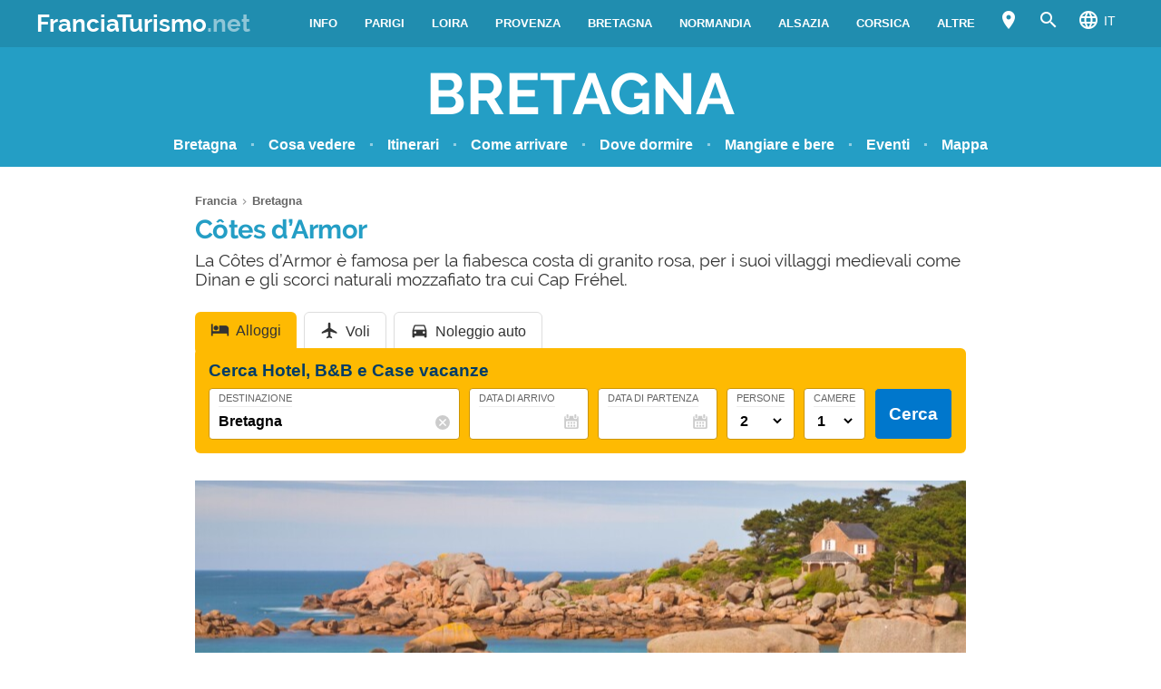

--- FILE ---
content_type: text/html; charset=UTF-8
request_url: https://www.franciaturismo.net/bretagna/cotes-darmor/
body_size: 27992
content:
<!DOCTYPE html><html xmlns=http://www.w3.org/1999/xhtml lang=it><head><meta name="viewport" content="width=device-width, initial-scale=1.0, maximum-scale=5.0, user-scalable=yes"><meta http-equiv="Content-Type" content="text/html; charset=UTF-8"><link rel=profile href=http://gmpg.org/xfn/11><link rel=pingback href=https://www.franciaturismo.net/xmlrpc.php><link rel=alternate type=application/rss+xml title="RSS Feed" href=https://www.franciaturismo.net/feed/ ><link rel="shortcut icon" href=https://www.franciaturismo.net/wp-content/themes/guide/img/favicondefault.ico><link rel=image_src href=https://www.franciaturismo.net/wp-content/uploads/sites/4/bretagna-costa-granito-rosa-hd.jpg><meta property="og:site_name" content="Francia"><meta property="og:title" content="Côtes d’Armor - Località e attrazioni da non perdere"><meta property="og:description" content="La Côtes d’Armor è famosa per la fiabesca costa di granito rosa, per i suoi villaggi medievali come Dinan e gli scorci naturali mozzafiato tra cui Cap Fréhel."><meta property="og:image" content="https://www.franciaturismo.net/wp-content/uploads/sites/4/bretagna-costa-granito-rosa-hd.jpg"><meta property="og:url" content="https://www.franciaturismo.net/bretagna/cotes-darmor/"><meta name="description" content="La Côtes d’Armor è famosa per la fiabesca costa di granito rosa, per i suoi villaggi medievali come Dinan e gli scorci naturali mozzafiato tra cui Cap Fréhel."><meta name="thumbnail" content="https://www.franciaturismo.net/wp-content/uploads/sites/4/bretagna-costa-granito-rosa-thumbnail.jpg"><meta name="robots" content = "max-image-preview: large"><meta name="ejamo_page_id" content="1981"><meta name="ejamo_site_url" content="https://www.franciaturismo.net"><title>Côtes d’Armor - Località e attrazioni da non perdere</title>  <script type=application/ld+json>{"@context":"https://schema.org","@type":"Article","mainEntityOfPage":{"@type":"WebPage","@id":"https://www.franciaturismo.net/bretagna/cotes-darmor/"},"headline":"Côtes d’Armor","description":"La Côtes d’Armor è famosa per la fiabesca costa di granito rosa, per i suoi villaggi medievali come Dinan e gli scorci naturali mozzafiato tra cui Cap Fréhel.","image":["https://www.franciaturismo.net/wp-content/uploads/sites/4/bretagna-costa-granito-rosa-hd.jpg","https://www.franciaturismo.net/wp-content/uploads/sites/4/bretagna-costa-granito-rosa-thumbnail.jpg"],"datePublished":"2021-10-11T15:42:33+00:00","dateModified":"2024-02-14T09:10:21+00:00","author":{"@type":"Organization","@id":"https://www.ejamo.com/#organization","name":"eJamo.com"},"publisher":{"@type":"Organization","@id":"https://www.ejamo.com/#organization","name":"eJamo.com","legalName":"eJamo.com Srl","url":"https://www.ejamo.com","logo":{"@type":"ImageObject","url":"https://www.ejamo.com/wp-content/themes/ejamo/img/logo.png","height":"65","width":"208"}},"inLanguage":"it-IT"}</script> <meta name='robots' content='max-image-preview:large'><style>img:is([sizes="auto" i], [sizes^="auto," i]){contain-intrinsic-size:3000px 1500px}</style><link rel=dns-prefetch href=//ajax.googleapis.com><style id=classic-theme-styles-inline-css>/*! This file is auto-generated */
.wp-block-button__link{color:#fff;background-color:#32373c;border-radius:9999px;box-shadow:none;text-decoration:none;padding:calc(.667em + 2px) calc(1.333em + 2px);font-size:1.125em}.wp-block-file__button{background:#32373c;color:#fff;text-decoration:none}</style><style id=global-styles-inline-css>/*<![CDATA[*/:root{--wp--preset--aspect-ratio--square:1;--wp--preset--aspect-ratio--4-3:4/3;--wp--preset--aspect-ratio--3-4:3/4;--wp--preset--aspect-ratio--3-2:3/2;--wp--preset--aspect-ratio--2-3:2/3;--wp--preset--aspect-ratio--16-9:16/9;--wp--preset--aspect-ratio--9-16:9/16;--wp--preset--color--black:#000;--wp--preset--color--cyan-bluish-gray:#abb8c3;--wp--preset--color--white:#fff;--wp--preset--color--pale-pink:#f78da7;--wp--preset--color--vivid-red:#cf2e2e;--wp--preset--color--luminous-vivid-orange:#ff6900;--wp--preset--color--luminous-vivid-amber:#fcb900;--wp--preset--color--light-green-cyan:#7bdcb5;--wp--preset--color--vivid-green-cyan:#00d084;--wp--preset--color--pale-cyan-blue:#8ed1fc;--wp--preset--color--vivid-cyan-blue:#0693e3;--wp--preset--color--vivid-purple:#9b51e0;--wp--preset--gradient--vivid-cyan-blue-to-vivid-purple:linear-gradient(135deg,rgba(6,147,227,1) 0%,rgb(155,81,224) 100%);--wp--preset--gradient--light-green-cyan-to-vivid-green-cyan:linear-gradient(135deg,rgb(122,220,180) 0%,rgb(0,208,130) 100%);--wp--preset--gradient--luminous-vivid-amber-to-luminous-vivid-orange:linear-gradient(135deg,rgba(252,185,0,1) 0%,rgba(255,105,0,1) 100%);--wp--preset--gradient--luminous-vivid-orange-to-vivid-red:linear-gradient(135deg,rgba(255,105,0,1) 0%,rgb(207,46,46) 100%);--wp--preset--gradient--very-light-gray-to-cyan-bluish-gray:linear-gradient(135deg,rgb(238,238,238) 0%,rgb(169,184,195) 100%);--wp--preset--gradient--cool-to-warm-spectrum:linear-gradient(135deg,rgb(74,234,220) 0%,rgb(151,120,209) 20%,rgb(207,42,186) 40%,rgb(238,44,130) 60%,rgb(251,105,98) 80%,rgb(254,248,76) 100%);--wp--preset--gradient--blush-light-purple:linear-gradient(135deg,rgb(255,206,236) 0%,rgb(152,150,240) 100%);--wp--preset--gradient--blush-bordeaux:linear-gradient(135deg,rgb(254,205,165) 0%,rgb(254,45,45) 50%,rgb(107,0,62) 100%);--wp--preset--gradient--luminous-dusk:linear-gradient(135deg,rgb(255,203,112) 0%,rgb(199,81,192) 50%,rgb(65,88,208) 100%);--wp--preset--gradient--pale-ocean:linear-gradient(135deg,rgb(255,245,203) 0%,rgb(182,227,212) 50%,rgb(51,167,181) 100%);--wp--preset--gradient--electric-grass:linear-gradient(135deg,rgb(202,248,128) 0%,rgb(113,206,126) 100%);--wp--preset--gradient--midnight:linear-gradient(135deg,rgb(2,3,129) 0%,rgb(40,116,252) 100%);--wp--preset--font-size--small:13px;--wp--preset--font-size--medium:20px;--wp--preset--font-size--large:36px;--wp--preset--font-size--x-large:42px;--wp--preset--spacing--20:0,44rem;--wp--preset--spacing--30:0,67rem;--wp--preset--spacing--40:1rem;--wp--preset--spacing--50:1,5rem;--wp--preset--spacing--60:2,25rem;--wp--preset--spacing--70:3,38rem;--wp--preset--spacing--80:5,06rem;--wp--preset--shadow--natural:6px 6px 9px rgba(0, 0, 0, 0.2);--wp--preset--shadow--deep:12px 12px 50px rgba(0, 0, 0, 0.4);--wp--preset--shadow--sharp:6px 6px 0px rgba(0, 0, 0, 0.2);--wp--preset--shadow--outlined:6px 6px 0px -3px rgba(255, 255, 255, 1), 6px 6px rgba(0, 0, 0, 1);--wp--preset--shadow--crisp:6px 6px 0px rgba(0, 0, 0, 1)}:where(.is-layout-flex){gap:0.5em}:where(.is-layout-grid){gap:0.5em}body .is-layout-flex{display:flex}.is-layout-flex{flex-wrap:wrap;align-items:center}.is-layout-flex>:is(*,div){margin:0}body .is-layout-grid{display:grid}.is-layout-grid>:is(*,div){margin:0}:where(.wp-block-columns.is-layout-flex){gap:2em}:where(.wp-block-columns.is-layout-grid){gap:2em}:where(.wp-block-post-template.is-layout-flex){gap:1.25em}:where(.wp-block-post-template.is-layout-grid){gap:1.25em}.has-black-color{color:var(--wp--preset--color--black) !important}.has-cyan-bluish-gray-color{color:var(--wp--preset--color--cyan-bluish-gray) !important}.has-white-color{color:var(--wp--preset--color--white) !important}.has-pale-pink-color{color:var(--wp--preset--color--pale-pink) !important}.has-vivid-red-color{color:var(--wp--preset--color--vivid-red) !important}.has-luminous-vivid-orange-color{color:var(--wp--preset--color--luminous-vivid-orange) !important}.has-luminous-vivid-amber-color{color:var(--wp--preset--color--luminous-vivid-amber) !important}.has-light-green-cyan-color{color:var(--wp--preset--color--light-green-cyan) !important}.has-vivid-green-cyan-color{color:var(--wp--preset--color--vivid-green-cyan) !important}.has-pale-cyan-blue-color{color:var(--wp--preset--color--pale-cyan-blue) !important}.has-vivid-cyan-blue-color{color:var(--wp--preset--color--vivid-cyan-blue) !important}.has-vivid-purple-color{color:var(--wp--preset--color--vivid-purple) !important}.has-black-background-color{background-color:var(--wp--preset--color--black) !important}.has-cyan-bluish-gray-background-color{background-color:var(--wp--preset--color--cyan-bluish-gray) !important}.has-white-background-color{background-color:var(--wp--preset--color--white) !important}.has-pale-pink-background-color{background-color:var(--wp--preset--color--pale-pink) !important}.has-vivid-red-background-color{background-color:var(--wp--preset--color--vivid-red) !important}.has-luminous-vivid-orange-background-color{background-color:var(--wp--preset--color--luminous-vivid-orange) !important}.has-luminous-vivid-amber-background-color{background-color:var(--wp--preset--color--luminous-vivid-amber) !important}.has-light-green-cyan-background-color{background-color:var(--wp--preset--color--light-green-cyan) !important}.has-vivid-green-cyan-background-color{background-color:var(--wp--preset--color--vivid-green-cyan) !important}.has-pale-cyan-blue-background-color{background-color:var(--wp--preset--color--pale-cyan-blue) !important}.has-vivid-cyan-blue-background-color{background-color:var(--wp--preset--color--vivid-cyan-blue) !important}.has-vivid-purple-background-color{background-color:var(--wp--preset--color--vivid-purple) !important}.has-black-border-color{border-color:var(--wp--preset--color--black) !important}.has-cyan-bluish-gray-border-color{border-color:var(--wp--preset--color--cyan-bluish-gray) !important}.has-white-border-color{border-color:var(--wp--preset--color--white) !important}.has-pale-pink-border-color{border-color:var(--wp--preset--color--pale-pink) !important}.has-vivid-red-border-color{border-color:var(--wp--preset--color--vivid-red) !important}.has-luminous-vivid-orange-border-color{border-color:var(--wp--preset--color--luminous-vivid-orange) !important}.has-luminous-vivid-amber-border-color{border-color:var(--wp--preset--color--luminous-vivid-amber) !important}.has-light-green-cyan-border-color{border-color:var(--wp--preset--color--light-green-cyan) !important}.has-vivid-green-cyan-border-color{border-color:var(--wp--preset--color--vivid-green-cyan) !important}.has-pale-cyan-blue-border-color{border-color:var(--wp--preset--color--pale-cyan-blue) !important}.has-vivid-cyan-blue-border-color{border-color:var(--wp--preset--color--vivid-cyan-blue) !important}.has-vivid-purple-border-color{border-color:var(--wp--preset--color--vivid-purple) !important}.has-vivid-cyan-blue-to-vivid-purple-gradient-background{background:var(--wp--preset--gradient--vivid-cyan-blue-to-vivid-purple) !important}.has-light-green-cyan-to-vivid-green-cyan-gradient-background{background:var(--wp--preset--gradient--light-green-cyan-to-vivid-green-cyan) !important}.has-luminous-vivid-amber-to-luminous-vivid-orange-gradient-background{background:var(--wp--preset--gradient--luminous-vivid-amber-to-luminous-vivid-orange) !important}.has-luminous-vivid-orange-to-vivid-red-gradient-background{background:var(--wp--preset--gradient--luminous-vivid-orange-to-vivid-red) !important}.has-very-light-gray-to-cyan-bluish-gray-gradient-background{background:var(--wp--preset--gradient--very-light-gray-to-cyan-bluish-gray) !important}.has-cool-to-warm-spectrum-gradient-background{background:var(--wp--preset--gradient--cool-to-warm-spectrum) !important}.has-blush-light-purple-gradient-background{background:var(--wp--preset--gradient--blush-light-purple) !important}.has-blush-bordeaux-gradient-background{background:var(--wp--preset--gradient--blush-bordeaux) !important}.has-luminous-dusk-gradient-background{background:var(--wp--preset--gradient--luminous-dusk) !important}.has-pale-ocean-gradient-background{background:var(--wp--preset--gradient--pale-ocean) !important}.has-electric-grass-gradient-background{background:var(--wp--preset--gradient--electric-grass) !important}.has-midnight-gradient-background{background:var(--wp--preset--gradient--midnight) !important}.has-small-font-size{font-size:var(--wp--preset--font-size--small) !important}.has-medium-font-size{font-size:var(--wp--preset--font-size--medium) !important}.has-large-font-size{font-size:var(--wp--preset--font-size--large) !important}.has-x-large-font-size{font-size:var(--wp--preset--font-size--x-large) !important}:where(.wp-block-post-template.is-layout-flex){gap:1.25em}:where(.wp-block-post-template.is-layout-grid){gap:1.25em}:where(.wp-block-columns.is-layout-flex){gap:2em}:where(.wp-block-columns.is-layout-grid){gap:2em}:root :where(.wp-block-pullquote){font-size:1.5em;line-height:1.6}/*]]>*/</style><link rel=canonical href=https://www.franciaturismo.net/bretagna/cotes-darmor/ ><link rel=alternate hreflang=es href=https://www.franciaturismo.net/es/bretana/cotes-darmor/ ><link rel=alternate hreflang=en href=https://www.franceguide.info/brittany/cotes-darmor/ ><link rel=alternate hreflang=fr href=https://www.franceguide.info/fr/bretagne/cotes-darmor/ ><link rel=alternate hreflang=it href=https://www.franciaturismo.net/bretagna/cotes-darmor/ >  <script async src="https://www.googletagmanager.com/gtag/js?id=G-NJ6JTVX3QX"></script> <script>window.dataLayer=window.dataLayer||[];function gtag(){dataLayer.push(arguments);}
gtag('js',new Date());gtag('config','G-NJ6JTVX3QX');</script>  <noscript><style>.lazyload{display:none}</style></noscript> <script async defer src=https://widget.getyourguide.com/dist/pa.umd.production.min.js data-gyg-partner-id=A7E8C></script> <style>a,abbr,acronym,address,applet,article,aside,audio,b,big,blockquote,body,canvas,caption,center,cite,code,dd,del,details,dfn,div,dl,dt,em,embed,fieldset,figcaption,figure,footer,form,h1,h2,h3,h4,h5,h6,header,hgroup,html,i,iframe,img,ins,kbd,label,legend,li,mark,menu,nav,object,ol,output,p,pre,q,ruby,s,samp,section,small,span,strike,strong,sub,summary,sup,table,tbody,td,tfoot,th,thead,time,tr,tt,u,ul,var,video{margin:0;padding:0;border:0;font-size:100%;font:inherit;vertical-align:baseline}article,aside,details,figcaption,figure,footer,header,hgroup,menu,nav,section{display:block}body{line-height:1}ol,ul{list-style:none}blockquote,q{quotes:none}blockquote:after,blockquote:before,q:after,q:before{content:"";content:none}table{border-collapse:collapse;border-spacing:0}body{font-family:-apple-system,BlinkMacSystemFont,"Segoe UI","Roboto","Oxygen","Ubuntu","Cantarell","Fira Sans","Droid Sans","Helvetica Neue",sans-serif;line-height:1.8em;font-weight:400;font-size:16px;color:#424242;background-size:cover;font-smooth:always;-webkit-font-smoothing:subpixel-antialiased;-webkit-text-size-adjust:none;background:#FFF}button,input,select{color:#333;font-family:-apple-system,BlinkMacSystemFont,"Segoe UI","Roboto","Oxygen","Ubuntu","Cantarell","Fira Sans","Droid Sans","Helvetica Neue",sans-serif}optgroup{font-weight:600}strong{font-weight:600}em{font-style:italic}::-moz-selection{background:#c1e8f4;text-shadow:none}::selection{background:#c1e8f4;text-shadow:none}.clearfix:after,.clearfix:before{content:" ";display:table}.clearfix:after{clear:both}.clearfix{*zoom:1}.clear,.clr{clear:both}a{text-decoration:none}@font-face{font-family:"Raleway";src:url("/wp-content/themes/guide/font/Raleway-Regular.eot");src:local("Raleway Regular"),local("Raleway-Regular"),url("/wp-content/themes/guide/font/Raleway-Regular.woff2") format("woff2"),url("/wp-content/themes/guide/font/Raleway-Regular.woff") format("woff");font-weight:normal;font-display:swap;font-style:normal}@font-face{font-family:"Raleway";src:url("/wp-content/themes/guide/font/Raleway-Bold.eot");src:local("Raleway Bold"),local("Raleway-Bold"),url("/wp-content/themes/guide/font/Raleway-Bold.woff2") format("woff2"),url("/wp-content/themes/guide/font/Raleway-Bold.woff") format("woff");font-weight:bold;font-display:swap;font-style:normal}@font-face{font-family:"Material Icons";font-display:block;font-style:normal;font-weight:400;src:url("/wp-content/themes/guide/font/MaterialIcons-Regular.eot");src:local("Material Icons"),local("MaterialIcons-Regular"),url("/wp-content/themes/guide/font/MaterialIcons-Regular.woff2") format("woff2"),url("/wp-content/themes/guide/font/MaterialIcons-Regular.woff") format("woff"),url("/wp-content/themes/guide/font/MaterialIcons-Regular.ttf") format("truetype")}.material-icons{font-family:"Material Icons";font-weight:normal;font-style:normal;font-size:24px;display:inline-block;width:1em;height:1em;line-height:1;text-transform:none;letter-spacing:normal;word-wrap:normal;white-space:nowrap;direction:ltr;-webkit-font-smoothing:antialiased;text-rendering:optimizeLegibility;-moz-osx-font-smoothing:grayscale;-webkit-font-feature-settings:"liga";font-feature-settings:"liga"}@media (min-width:1280px){body{background:#FFF}#content,.flex{display:-webkit-box;display:-ms-flexbox;display:flex}}#content{margin-top:20px}article{width:100%}.mfp-hide{display:none}h1{font-family:Raleway;color:#249ec5;line-height:1em;font-weight:700;margin-bottom:5px;letter-spacing:-0.02em}@media (min-width:641px){h1{font-size:1.8em}}@media (max-width:640px){h1{font-size:1.7em}}.excerpt{font-family:Raleway;font-size:1.2em;color:#333;line-height:1.1em;margin-top:10px}@media (max-width:640px){.excerpt{font-size:1em;margin-top:5px;line-height:1.2em}}.lazyload{display:block}.lazyload,.lazyloading{opacity:0}.lazyloaded{opacity:1;-webkit-transition:opacity 300ms;transition:opacity 300ms}#breadcrumb{color:#999;font-size:0.8em;margin:0px
0px 5px 0px;line-height:0}#breadcrumb ol
li{display:inline-block;padding-bottom:5px}#breadcrumb ol li
a{color:#666;line-height:1.2em;text-decoration:none;font-weight:600;display:inline-block}#breadcrumb ol li a:hover{text-decoration:underline}#breadcrumb ol li:after{font-family:Material Icons;content:"\e5cc";vertical-align:middle;margin-left:2px;margin-right:2px}#breadcrumb ol li:last-child:after{display:none}.featured_image{padding:0px;clear:both;position:relative;margin:0
auto}@media (min-width:1280px){.featured_image{width:850px}}@media (min-width:641px) and (max-width:1279px){.featured_image{max-width:850px;width:90%}}@media (max-width:640px){.featured_image{width:90%}}@media (min-width:641px){.featured_image{margin:30px
auto}}@media (max-width:640px){.featured_image{margin:20px
auto}}.featured_image
.pic{position:relative;width:100%;height:auto}@media (min-width:1280px){.featured_image
.pic{height:390px}}.featured_image .pic
img{width:100%;height:auto;display:block;max-height:390px}.featured_image .pic
.copyright_pic{position:absolute;background-color:#000;opacity:0.7;filter:alpha(opacity=70);bottom:0px;left:0px;padding:0px
7px;color:#FFF;text-align:right;line-height:1em;z-index:1}@media (min-width:1280px){.featured_image .pic
.copyright_pic{font-size:0.7em;padding:6px
10px}}@media (max-width:1279px){.featured_image .pic
.copyright_pic{font-size:0.6em;padding:4px
6px}}@media (max-width:640px){.featured_image .pic
.copyright_pic{z-index:0;padding:3px
6px;left:0;right:auto;max-width:120px;text-align:left}}.featured_image .pic
.high{overflow:hidden;position:relative;padding-top:45.883%;width:100%}.featured_image .pic .high
img{max-height:initial;top:50%;-webkit-transform:translateY(-50%);transform:translateY(-50%);position:absolute;width:100%}@media (min-width:641px){.page-template-tpl_aeroporto .featured_image .pic,.page-template-tpl_dove-dormire .featured_image .pic,.page-template-tpl_noleggioauto .featured_image .pic,.page-template-tpl_voli .featured_image
.pic{float:right;width:350px;margin-left:20px;height:auto;margin-bottom:20px}.page-template-tpl_aeroporto .article_content .indexes,.page-template-tpl_dove-dormire .article_content .indexes,.page-template-tpl_noleggioauto .article_content .indexes,.page-template-tpl_voli .article_content
.indexes{clear:both}}#form_voli{margin:0
auto;margin-top:30px;background-color:#feba02;padding:20px;-webkit-box-sizing:border-box;box-sizing:border-box;border-radius:6px}@media (min-width:1280px){#form_voli{width:850px}}@media (min-width:641px) and (max-width:1279px){#form_voli{max-width:850px;width:90%}}@media (max-width:640px){#form_voli{width:90%}}#form_voli
.form_ss{background-color:#feba02}#form_voli
.tit{font-size:1.2em;font-weight:600;margin-bottom:15px;color:#003c66}#form_kayak{margin:0
auto;margin-top:30px;margin-bottom:30px}@media (min-width:1280px){#form_kayak{width:850px}}@media (min-width:641px) and (max-width:1279px){#form_kayak{max-width:850px;width:90%}}@media (max-width:640px){#form_kayak{width:90%}}@media (min-width:1280px){#form_kayak{border:1px
solid #CCC;padding:20px;border-radius:10px}}.article_content
#form_voli{background-color:#EEE}.article_content #form_voli
.form_ss{background-color:#EEE;border-radius:6px}@media (min-width:641px){p{font-size:1em;line-height:1.6em}}@media (max-width:640px){p{font-size:1.1em;line-height:1.7em}}.article_banner{margin:0
auto}@media (min-width:1280px){.article_banner{width:850px}}@media (min-width:641px) and (max-width:1279px){.article_banner{max-width:850px;width:90%}}@media (max-width:640px){.article_banner{width:90%}}.article_heading{margin:0
auto;line-height:1.6em}@media (min-width:1280px){.article_heading{width:850px}}@media (min-width:641px) and (max-width:1279px){.article_heading{max-width:850px;width:90%}}@media (max-width:640px){.article_heading{width:90%}}@media (min-width:641px){.article_heading{padding-top:30px}}@media (max-width:640px){.article_heading{padding-top:20px;font-size:0.95em;line-height:1.5em}}.article_content{color:#000;margin-top:30px;margin:0
auto}@media (min-width:1280px){.article_content{width:850px}}@media (min-width:641px) and (max-width:1279px){.article_content{max-width:850px;width:90%}}@media (max-width:640px){.article_content{width:90%}}@media (max-width:640px){.article_content{font-size:0.95em;line-height:1.5em}}.article_content
a{color:#249ec5;text-decoration:underline;font-weight:600}.article_content a:hover{text-decoration:none;color:#1c7b9a}.article_content>p:first-of-type{margin-top:20px}.article_content
p{margin-bottom:15px}.article_content .accordion-toggle,.article_content .aereo,.article_content .auto,.article_content .pid,.article_content blockquote>ul,.article_content>ul{margin-bottom:20px}.article_content .accordion-toggle li,.article_content .aereo li,.article_content .auto li,.article_content .pid li,.article_content blockquote>ul li,.article_content>ul
li{padding:4px
0px;display:table;width:100%;line-height:1.6em}.article_content .accordion-toggle li p,.article_content .aereo li p,.article_content .auto li p,.article_content .pid li p,.article_content blockquote>ul li p,.article_content>ul li
p{margin:0}.article_content .accordion-toggle li:before,.article_content .aereo li:before,.article_content .auto li:before,.article_content .pid li:before,.article_content blockquote>ul li:before,.article_content>ul li:before{content:"•";color:#333;display:table-cell;font-size:1.4em;width:18px;vertical-align:top}.article_content .accordion-toggle li h3,.article_content .accordion-toggle li h4,.article_content .aereo li h3,.article_content .aereo li h4,.article_content .auto li h3,.article_content .auto li h4,.article_content .pid li h3,.article_content .pid li h4,.article_content blockquote>ul li h3,.article_content blockquote>ul li h4,.article_content>ul li h3,.article_content>ul li
h4{padding-top:0}.page-template-home-page
.article_content{margin-top:30px}#annuncio_top{width:100%;height:90px;display:block;padding-top:30px}@media (min-width:641px) and (max-width:830px){#annuncio_top{height:120px}}@media (max-width:640px){#annuncio_top{height:140px;padding-top:20px}}.avviso input[type=checkbox]{display:none}.avviso .lbl-toggle{display:block;padding:12px
20px 10px 20px;font-size:1.1em;line-height:1em;font-weight:600;background:#F5F5F5;border:1px
solid #DDD;cursor:pointer;-webkit-transition:all 0.25s ease-out;transition:all 0.25s ease-out;position:relative}.avviso .lbl-toggle
span{color:#666;font-size:0.6em;font-weight:400;text-transform:uppercase;display:inline-block}@media (min-width:1280px){.avviso .lbl-toggle
span{position:absolute;right:38px;top:14px}}@media (max-width:1279px){.avviso .lbl-toggle
span{text-decoration:underline}}.avviso .lbl-toggle:before{content:"\e626";font-family:Material Icons;color:#249ec5;font-size:1.5em;font-weight:400;margin-right:8px;vertical-align:middle;letter-spacing:0;width:44px}.avviso .lbl-toggle
.chiudi{display:none}.avviso .lbl-toggle:hover{color:#249ec5}.avviso .lbl-toggle:after{content:" ";display:inline-block;position:absolute;right:5px;top:16px;border-top:7px solid transparent;border-bottom:7px solid transparent;border-left:7px solid #666;vertical-align:middle;margin-right:0.7rem;-webkit-transform:translateY(-2px);transform:translateY(-2px);-webkit-transition:-webkit-transform 0.2s ease-out;transition:-webkit-transform 0.2s ease-out;transition:transform 0.2s ease-out;transition:transform 0.2s ease-out,-webkit-transform 0.2s ease-out}.avviso .toggle:checked+.lbl-toggle:after{-webkit-transform:rotate(90deg) translateX(-3px);transform:rotate(90deg) translateX(-3px)}.avviso .toggle:checked+.lbl-toggle>.apri{display:none}.avviso .toggle:checked+.lbl-toggle>.chiudi{display:inline}.avviso .collapsible-content{max-height:0px;overflow:hidden;-webkit-transition:max-height 0.25s ease-in-out;transition:max-height 0.25s ease-in-out}.avviso .toggle:checked+.lbl-toggle+.collapsible-content{max-height:800px}.avviso .collapsible-content .content-inner{border-bottom:1px solid #DDD;border-left:1px solid #DDD;border-right:1px solid #DDD;padding:15px
20px}.avviso .collapsible-content .content-inner
a{color:#249ec5;font-weight:600;text-decoration:underline}.avviso .collapsible-content .content-inner a:hover{color:#1c7b9a;text-decoration:none}.avviso .collapsible-content .content-inner
p{font-size:0.9em;line-height:1.4em}.avviso .collapsible-content .content-inner
h4{font-size:1.1em}@media (max-width:1279px){.avviso .lbl-toggle{font-size:1em;line-height:1.2em;padding:10px
15px}.avviso .lbl-toggle:after,.avviso .lbl-toggle:before{display:none}.avviso .collapsible-content .content-inner{padding:15px}.avviso .collapsible-content .content-inner
p{font-size:0.85em;line-height:1.5em}.avviso .collapsible-content .content-inner
h4{font-size:1em}}.viaggiaresicuri{display:block;font-weight:600;background:#F5F5F5;border:1px
solid #DDD;color:#333}@media (min-width:641px){.viaggiaresicuri{padding:12px
20px 10px 20px;font-size:1.1em;line-height:1em}}@media (max-width:640px){.viaggiaresicuri{padding:10px
15px 8px 10px;font-size:1em;line-height:1em}}.viaggiaresicuri:before{content:"\e626";font-family:Material Icons;color:#249ec5;font-size:1.5em;font-weight:400;margin-right:8px;vertical-align:middle;letter-spacing:0;width:44px}.viaggiaresicuri:hover{color:#249ec5}@media (min-width:1280px){body{margin-top:52px}}@media (max-width:1279px){body{margin-top:48px}}header{position:fixed;width:100%;z-index:1000;top:0px}@media (min-width:1280px){.head-mob,.nav-head{display:none}header{background-color:#208daf;color:#FFF;display:-webkit-box;display:-ms-flexbox;display:flex;z-index:99998;height:52px;top:0px}header
.wrapper{display:-webkit-box;display:-ms-flexbox;display:flex;-webkit-box-align:center;-ms-flex-align:center;align-items:center;margin:0
auto}}@media (min-width:1280px) and (min-width:1280px){header
.wrapper{width:1200px}}@media (min-width:1280px) and (min-width:641px) and (max-width:1279px){header
.wrapper{max-width:850px;width:90%}}@media (min-width:1280px) and (max-width:640px){header
.wrapper{width:90%}}@media (min-width:1280px){header
.logo{-webkit-box-flex:1;-ms-flex-positive:1;flex-grow:1}header .logo
a{font-size:1.6em;line-height:1.6em;font-family:Raleway;font-weight:700;color:#FFF}header .logo a
span{opacity:0.5}header .logo.sm
a{font-size:1.4em;line-height:1.8em}header
.site_nav{position:relative;display:inline-block;font-size:0.9em;float:right}header .site_nav
ul{list-style:none;margin:0;display:inline-block;float:right;margin-top:0px;height:52px;line-height:52px;height:auto}header .site_nav ul>li{position:relative;float:left}header .site_nav ul>li
a{display:block;color:#FFF;padding:0px
15px;text-transform:uppercase;font-size:0.9em;text-decoration:none;font-weight:600}header .site_nav ul li:hover
ul{display:block}header .site_nav ul li:hover>a{opacity:0.6}header .site_nav ul li.nav_btn_lang>a,header .site_nav ul li.nav_btn_map a,header .site_nav ul li.nav_btn_search
a{font-size:24px;margin:0px;padding:6px
10px;line-height:40px;outline:none}header .site_nav ul li.nav_btn_lang>a:hover,header .site_nav ul li.nav_btn_map a:hover,header .site_nav ul li.nav_btn_search a:hover{background-color:#249ec5;opacity:1}header .site_nav ul li.nav_btn_lang>a:hover i,header .site_nav ul li.nav_btn_map a:hover i,header .site_nav ul li.nav_btn_search a:hover
i{opacity:0.6}header .site_nav ul li.nav_btn_lang
span{margin-left:5px;font-size:14px;font-weight:400;vertical-align:top;line-height:2.5em}header .site_nav ul li.nav_btn_lang .sub-menu{width:120px}header .site_nav ul li.nav_btn_lang .sub-menu
img{vertical-align:bottom;margin-right:7px}header .site_nav ul .nav_btn_map
.label{display:none}header .site_nav ul .sub-menu{display:none;position:absolute;font-size:0.9em;z-index:99999;top:52px;height:auto;padding:20px
30px;background:#FFF;line-height:1em;left:50%;width:260px;opacity:0;-webkit-animation:fadeInMenu 0.2s ease-in both;animation:fadeInMenu 0.2s ease-in both;-webkit-box-shadow:0 3rem 9rem rgba(0,0,0,0.4);box-shadow:0 3rem 9rem rgba(0,0,0,0.4)}@-webkit-keyframes
fadeInMenu{0%{opacity:0;-webkit-transform:translate3d(-50%,10px,0);transform:translate3d(-50%,10px,0)}to{opacity:1;-webkit-transform:translate3d(-50%,0,0);transform:translate3d(-50%,0,0);-webkit-box-shadow:0 3rem 9rem rgba(0,0,0,0.4);box-shadow:0 3rem 9rem rgba(0,0,0,0.4)}}@keyframes
fadeInMenu{0%{opacity:0;-webkit-transform:translate3d(-50%,10px,0);transform:translate3d(-50%,10px,0)}to{opacity:1;-webkit-transform:translate3d(-50%,0,0);transform:translate3d(-50%,0,0);-webkit-box-shadow:0 3rem 9rem rgba(0,0,0,0.4);box-shadow:0 3rem 9rem rgba(0,0,0,0.4)}}header .site_nav ul .sub-menu:before{bottom:100%;left:50%;border:solid transparent;content:" ";height:0;width:0;position:absolute;pointer-events:none;border-color:rgba(255,255,255,0);border-bottom-color:#FFF;border-width:10px;margin-left:-10px}header .site_nav ul .sub-menu
li{float:none;border-bottom:1px solid #F5F5F5}header .site_nav ul .sub-menu li:last-of-type{border:0}header .site_nav ul .sub-menu li:hover>a{opacity:1}header .site_nav ul .sub-menu li
a{padding:10px
0px;color:#333;text-transform:none;font-size:1.2em;line-height:1.3em;display:-webkit-box;display:-ms-flexbox;display:flex;-webkit-transition:all 0.23s ease-in-out 0s;transition:all 0.23s ease-in-out 0s;font-weight:400}header .site_nav ul .sub-menu li a:hover{color:#249ec5}header .site_nav ul .sub-menu
.show_all{margin:5px
-30px -30px -30px;text-align:center}header .site_nav ul .sub-menu .show_all
a{padding:18px;text-transform:uppercase;font-size:1.1em;line-height:1em;background-color:#249ec5}header .site_nav ul .sub-menu .show_all a:after{font-family:Material Icons;content:"\e5cc";opacity:0.6;vertical-align:bottom;font-size:1.5em;margin-left:2px}header .site_nav ul .sub-menu .show_all a:hover{background-color:#1c7b9a}header .site_nav ul .sub-menu li.featured
a{display:block}header .site_nav ul .sub-menu li.featured a
.foto{margin-bottom:12px;width:260px;height:119px;background-size:cover}header .site_nav ul .sub-menu li.featured
.descr{line-height:1.4em;-ms-flex-preferred-size:100%;flex-basis:100%;margin-bottom:5px;margin-top:-5px;font-size:1em;opacity:0.8;color:#333;border-bottom:1px solid #EEE;padding-bottom:15px}header .site_nav ul .sub-menu .menu-item.aff
a{line-height:1.1em;-webkit-box-align:center;-ms-flex-align:center;align-items:center}header .site_nav ul .sub-menu .menu-item.aff a
img{margin-right:10px;height:34px}header .site_nav ul .sub-menu .menu-item.aff a
span{font-size:0.9em}header .site_nav ul .sub-menu
.twocolumns{display:table;width:100%}header .site_nav ul .sub-menu .twocolumns li.menu-item{display:inline-block;width:48%}header .site_nav ul .sub-menu .twocolumns li.menu-item:nth-last-child(-n+2){border:0}header .site_nav ul .sub-menu .twocolumns li.menu-item
a{line-height:1em}header .site_nav ul .sub-menu .twocolumns li.menu-item:nth-child(odd){margin-right:4%}}@media (max-width:1279px){.dis-scroll{overflow:hidden}#menu-top-container{display:none}header{height:52px}header{background-color:#208daf;color:#FFF;display:-webkit-box;display:-ms-flexbox;display:flex;z-index:99998;width:100%}header
.wrapper{display:-webkit-box;display:-ms-flexbox;display:flex;-webkit-box-align:center;-ms-flex-align:center;align-items:center;-webkit-box-pack:center;-ms-flex-pack:center;justify-content:center;margin:0
auto}}@media (max-width:1279px) and (min-width:1280px){header
.wrapper{width:1200px}}@media (max-width:1279px) and (min-width:641px) and (max-width:1279px){header
.wrapper{max-width:850px;width:90%}}@media (max-width:1279px) and (max-width:640px){header
.wrapper{width:90%}}@media (max-width:1279px){header .wrapper>a{width:100%}header
.logo{-webkit-box-flex:1;-ms-flex-positive:1;flex-grow:1;line-height:0}header .logo
a{font-size:1.4em;line-height:1em;font-family:Raleway;font-weight:700;color:#FFF}header .logo a
span{opacity:0.5}header .logo.sm
a{font-size:1em}}@media (max-width:1279px) and (max-width:1279px){header{height:48px}header #logo_cont .content
.logo{font-size:1.2em;margin-top:3px;text-transform:uppercase}}@media (max-width:1279px){.head-mob{display:-webkit-box;display:-ms-flexbox;display:flex;-webkit-box-align:center;-ms-flex-align:center;align-items:center}.head-mob .search_btn
a{line-height:0;display:block;padding:9px
0px}.head-mob .search_btn a
i{font-size:1.8em;display:block}.head-mob
.nav_btn{margin-left:10px}.head-mob .nav_btn
a{line-height:0;display:block;padding:8px
0px}.head-mob .nav_btn a
i{font-size:2em;display:block}.head-mob
a{color:#FFF}.site_nav{position:fixed;z-index:100;top:0;right:-1px;width:90%;height:100%;background-color:#249ec5;-webkit-transition-duration:0.5s;transition-duration:0.5s;-webkit-backface-visibility:hidden;backface-visibility:hidden;-webkit-transform:translate(100%,0);transform:translate(100%,0)}}@media (max-width:1279px) and (min-width:641px) and (max-width:1279px){.site_nav{width:50%}}@media (max-width:1279px){.site_nav.is-visible{-webkit-transform:translate(0,0);transform:translate(0,0);-webkit-box-shadow:-4px 0 30px rgba(0,0,0,0.2);box-shadow:-4px 0 30px rgba(0,0,0,0.2);overflow:auto;-webkit-transition:-webkit-transform 0.4s 0s,box-shadow 0s 0s;-webkit-transition:-webkit-transform 0.4s 0s,-webkit-box-shadow 0s 0s;transition:-webkit-transform 0.4s 0s,-webkit-box-shadow 0s 0s;transition:transform 0.4s 0s,box-shadow 0s 0s;transition:transform 0.4s 0s,box-shadow 0s 0s,-webkit-transform 0.4s 0s,-webkit-box-shadow 0s 0s}.site_nav .nav-head{padding:0px
15px 0 0;height:45px;position:relative;background-color:#249ec5}.site_nav .close-nav{position:absolute;height:54px;width:54px;right:18px;top:50%;bottom:auto;-webkit-transform:translate(0,-50%);transform:translate(0,-50%);overflow:hidden;text-indent:100%;white-space:nowrap}.site_nav .close-nav:after,.site_nav .close-nav:before{content:"";position:absolute;height:3px;width:28px;right:0;top:45%;background-color:#FFF;-webkit-backface-visibility:hidden;backface-visibility:hidden}.site_nav .close-nav:after{-webkit-transform:translate(-50%,-50%);transform:translate(-50%,-50%);-webkit-transform:rotate(45deg);transform:rotate(45deg)}.site_nav .close-nav:before{-webkit-transform:translate(-50%,-50%);transform:translate(-50%,-50%);-webkit-transform:rotate(-45deg);transform:rotate(-45deg)}.site_nav
ul{display:-webkit-box;display:-ms-flexbox;display:flex;-ms-flex-wrap:wrap;flex-wrap:wrap}.site_nav ul>li
a{text-decoration:none;color:#FFF}.site_nav ul
li{width:100%;line-height:1.3em}.site_nav ul li
a{display:block;padding:10px
15px;background-color:#249ec5;border-top:1px solid rgba(255,255,255,0.2)}.site_nav ul li a:hover{background-color:#1c7b9a}.site_nav ul li.nav_btn_map
a{border-bottom:1px solid rgba(255,255,255,0.2)}.site_nav ul
li.nav_btn_lang{margin-left:15px}.site_nav ul li.nav_btn_lang>a{display:none}.site_nav ul li.nav_btn_lang .sub-menu{display:-webkit-box;display:-ms-flexbox;display:flex;-ms-flex-wrap:nowrap;flex-wrap:nowrap;-webkit-box-align:center;-ms-flex-align:center;align-items:center}.site_nav ul li.nav_btn_lang .sub-menu
li{width:auto}.site_nav ul li.nav_btn_lang .sub-menu li
a{background-color:initial;border-top:0;border:1px
solid rgba(255,255,255,0.2);padding:10px;margin:15px
15px 0px 0px;text-align:center}.site_nav ul li.nav_btn_lang .sub-menu li a:before{display:none}.site_nav ul li.nav_btn_lang .sub-menu li a
img{vertical-align:bottom;margin-right:3px}.site_nav ul .bottone-home,.site_nav ul .flags,.site_nav ul .nav_btn_map i,.site_nav ul
.nav_btn_search{display:none}.site_nav ul .sub-menu{display:none}.site_nav ul .sub-menu .descr,.site_nav ul .sub-menu .foto,.site_nav ul .sub-menu
.show_all{display:none}.site_nav ul .sub-menu li
a{background-color:#208daf;font-size:0.9em;padding:8px
15px 8px 15px}.site_nav ul .sub-menu li a:before{content:"\e5cc";font-family:Material Icons;opacity:0.5;vertical-align:middle;margin-right:2px;text-transform:lowercase}.site_nav ul .sub-menu li a.pren-hotel:before{content:"\e53a"}.site_nav ul .sub-menu li a.pren-voli:before{content:"\e539"}.site_nav ul .sub-menu li a.pren-auto:before{content:"\e531"}.site_nav ul .sub-menu li a.pren-traghetti:before{content:"\e532"}.site_nav ul .sub-menu li a.pren-attr:before{content:"\e53f"}.site_nav ul .sub-menu li a.pren-transfer:before{content:"\e559"}.site_nav ul .sub-menu li a.pren-assic:before{content:"\e8e8"}.site_nav ul
.open{display:block}.site_nav ul .sub-menu-btn{height:39px;width:39px;border-left:1px solid rgba(255,255,255,0.2);float:right;cursor:pointer;margin-top:1px}.site_nav ul .sub-menu-btn:before{font-family:Material Icons;content:"\e313";font-size:1.8em;padding:10px
0px 0px 5px;display:block}.site_nav ul .sub-menu-btn-opened{background-color:#208daf}.site_nav ul .sub-menu-btn-opened:before{font-family:Material Icons;content:"\e316"}.site_nav ul .menu-item.aff a
img{display:none}.site_nav ul li.mob-search{width:100%;padding:10px
20px;background-color:#249ec5;border-top:1px solid rgba(255,255,255,0.2)}.site_nav ul li.mob-search
form{display:-webkit-box;display:-ms-flexbox;display:flex}.site_nav ul li.mob-search
input{border:0;background-color:#FFF;padding:5px
10px;border-radius:5px;font-size:1em;width:100%;margin-right:5px}.site_nav ul li.mob-search
button{background-color:#ed143d;border:0;border-radius:5px;color:#FFF;text-transform:uppercase;font-weight:700;font-size:1em;padding:5px
10px 6px 10px}.site_nav ul li.mob-search button:before{content:"\e8b6";font-family:Material Icons;margin-right:2px;font-size:1.2em;vertical-align:middle}.site_nav ul li.mob-search button:disabled{opacity:0.7;filter:alpha(opacity=70);background-color:#1c7b9a;cursor:default!important}.site_nav ul li.mob-search button:hover{cursor:pointer}.overlay{position:fixed;height:100%;width:100%;top:0;left:0;cursor:pointer;background-color:rgba(0,0,0,0.35);visibility:hidden;opacity:0;z-index:4;-webkit-backface-visibility:hidden;backface-visibility:hidden;-webkit-transition:opacity 0.4s 0s,visibility 0s 0.4s;transition:opacity 0.4s 0s,visibility 0s 0.4s}.overlay.is-visible{opacity:1;visibility:visible;-webkit-transition:opacity 0.4s 0s,visibility 0s 0s;transition:opacity 0.4s 0s,visibility 0s 0s}}.ingresso_top .content
.ribbon{color:#FFF;font-size:0.65em;font-weight:600;background-color:#999;text-transform:uppercase;display:initial;padding:2px
5px}.ingresso_top .content
.title{font-family:Raleway;font-weight:700;margin-top:3px}.ingresso_top .content
.action{background-color:#ff3d00;color:#FFF;border-radius:3px;font-weight:600;text-transform:uppercase;display:inline-block;line-height:1em}.ingresso_top .content .action:hover{background-color:#cc3100}@media (min-width:641px){.ingresso_top{max-width:290px;position:absolute;top:0;right:0;background-color:rgba(255,255,255,0.9);color:#000;height:100%;display:-webkit-box;display:-ms-flexbox;display:flex;-webkit-box-align:center;-ms-flex-align:center;align-items:center;clip-path:polygon(10% -1%,101% -1%,101% 101%,10% 101%,0% 50%)}.ingresso_top
.content{padding:10px
20px;text-align:right;margin:0
auto}.ingresso_top .content
.title{font-size:1.4em;line-height:1.1em}.ingresso_top .content
.price{font-size:1.1em;margin-top:5px}.ingresso_top .content
.action{font-size:1em;margin-top:15px;padding:8px
12px;margin-left:10px}}@media (max-width:640px){.ingresso_top{display:block;color:#000}.ingresso_top
.content{padding:10px;background-color:#F9F9F9}.ingresso_top .content
.ribbon{display:none}.ingresso_top .content
.title{font-size:1.1em;line-height:1em;font-weight:normal;margin-bottom:5px}.ingresso_top .content
.price{font-size:0.8em;position:absolute;right:10px;bottom:12px;width:100px;text-align:right;line-height:1.2em}.ingresso_top .content .price
span{font-weight:bold;font-size:1.3em}.ingresso_top .content
.action{font-size:0.8em;margin-top:7px;padding:6px
8px}}.hero{position:relative}.hero
figure{position:relative;width:100%;height:auto;overflow:hidden}.hero figure
img{height:auto;display:block;position:absolute;top:50%;left:50%;-webkit-transform:translate(-50%,-50%);transform:translate(-50%,-50%)}@media (max-width:1920px){.hero figure
img{width:100%}}@media (min-width:1921px){.hero figure
img{width:1900px}}.hero
.copyright_pic{position:absolute;font-size:0.7em;background-color:#000;opacity:0.7;filter:alpha(opacity=70);top:0px;right:0px;padding:7px;color:#FFF;text-align:right;line-height:1em}.hero
H1{left:50%;-webkit-transform:translate(-50%,-50%);transform:translate(-50%,-50%);text-transform:uppercase;color:#fff;position:absolute;font-weight:700;line-height:1em;background-color:rgba(36,158,197,0.8);font-family:Raleway;padding:0
20px;width:-webkit-max-content;width:-moz-max-content;width:max-content;max-width:100%;text-align:center}.hero H1
span{opacity:0.6}.hero
.payoff{color:#fff;position:absolute;background-color:rgba(28,123,154,0.8);font-family:Raleway;line-height:1em;width:-webkit-max-content;width:-moz-max-content;width:max-content;max-width:100%;left:50%;-webkit-transform:translate(-50%,-50%);transform:translate(-50%,-50%);text-align:center}@media (min-width:1280px) and (max-width:1420px){.hero figure
img{height:100%;width:auto}}@media (min-width:1280px){.hero
figure{height:500px}.hero
H1{font-size:6em;top:45%;padding:0
20px}.hero .big
H1{font-size:4.5em;top:47.5%;padding:0
10px}.hero
.payoff{top:59%;padding:5px
10px;font-size:1.2em;line-height:1.2em}}@media (min-width:641px) and (max-width:1279px) and (max-width:840px){.hero figure
img{height:100%;width:auto}}@media (min-width:641px) and (max-width:1279px){.hero
figure{height:290px}.hero
H1{font-size:4em;top:40%;padding:0
15px}.hero .big
H1{font-size:3em;top:43%;padding:0
7px}.hero
.payoff{top:57%;padding:5px
10px}}@media (max-width:640px) and (max-width:580px){.hero figure
img{height:100%;width:auto}}@media (max-width:640px){.hero
figure{height:200px}.hero
H1{font-size:2.5em;top:36%;padding:0
10px}.hero .big
H1{font-size:2em;top:38.5%;padding:0
5px}.hero
.payoff{top:52%;padding:3px
6px;font-size:0.75em;display:table}}.home
.excerpt_cont{margin:0
auto;margin-bottom:30px}@media (min-width:1280px){.home
.excerpt_cont{width:850px}}@media (min-width:641px) and (max-width:1279px){.home
.excerpt_cont{max-width:850px;width:90%}}@media (max-width:640px){.home
.excerpt_cont{width:90%}}.home .excerpt_cont
.excerpt{background-color:#FFF;position:relative}@media (min-width:1280px){.home .excerpt_cont
.excerpt{margin:-30px -30px -15px -30px;padding:20px
30px 10px 30px}}@media (min-width:641px) and (max-width:1279px){.home .excerpt_cont
.excerpt{margin:-40px -20px 0px -20px;padding:15px
20px 5px 20px}}@media (max-width:640px){.home .excerpt_cont
.excerpt{margin:-35px -10px 0px -10px;padding:10px
10px 0 10px}}.ma_header_home{position:relative}.ma_header_home
.pic{position:relative;width:100%;height:auto;overflow:hidden}.ma_header_home .pic
img{height:auto;display:block;position:absolute;top:50%;left:50%;-webkit-transform:translate(-50%,-50%);transform:translate(-50%,-50%)}@media (max-width:1920px){.ma_header_home .pic
img{width:100%}}@media (min-width:1921px){.ma_header_home .pic
img{width:1920px}}@media (min-width:1280px){.ma_header_home
.pic{height:400px}}@media (min-width:641px) and (max-width:1279px){.ma_header_home
.pic{height:300px}}@media (min-width:641px) and (max-width:1279px) and (max-width:860px){.ma_header_home
.pic{height:200px}}@media (max-width:640px){.ma_header_home
.pic{height:150px}}@media (max-width:640px) and (max-width:440px){.ma_header_home .pic
img{width:auto;height:100%}}.ma_header_home .pic
.copyright_pic{position:absolute;font-size:0.7em;background-color:#000;opacity:0.7;filter:alpha(opacity=70);bottom:0px;right:0px;padding:0px
7px;color:#FFF;text-align:right}.ma_header_home
.title{color:#fff;position:absolute;font-weight:700;line-height:1em;top:50%;left:50%;-webkit-transform:translate(-50%,-50%);transform:translate(-50%,-50%);font-family:Raleway;text-transform:uppercase;background-color:rgba(36,158,197,0.8);width:-webkit-max-content;width:-moz-max-content;width:max-content;padding:5px
20px}@media (min-width:1280px){.ma_header_home
.title{font-size:6em}}@media (min-width:641px) and (max-width:1279px){.ma_header_home
.title{font-size:4em}}@media (max-width:640px){.ma_header_home
.title{font-size:2.5em}}.ma_header_home
.title.long{text-align:center;line-height:0.9em}@media (min-width:1280px){.ma_header_home
.title.long{font-size:5em}}@media (min-width:641px) and (max-width:1279px){.ma_header_home
.title.long{font-size:3.2em}}@media (max-width:640px){.ma_header_home
.title.long{font-size:1.8em}}.ma_header_page{background-color:#249ec5}.ma_header_page
.title{line-height:1em;margin:0
auto}@media (min-width:1280px){.ma_header_page
.title{width:850px}}@media (min-width:641px) and (max-width:1279px){.ma_header_page
.title{max-width:850px;width:90%}}@media (max-width:640px){.ma_header_page
.title{width:90%}}.ma_header_page .title
a{color:#FFF;font-family:Raleway;font-weight:700;text-transform:uppercase}@media (min-width:1280px){.ma_header_page
.title{font-size:4em;text-align:center;padding-top:20px}}@media (max-width:1279px){.ma_header_page
.title{font-size:2em;padding-top:18px;padding-bottom:3px;margin:0
auto;text-align:center;text-transform:uppercase}}@media (max-width:1279px) and (min-width:1280px){.ma_header_page
.title{width:1200px}}@media (max-width:1279px) and (min-width:641px) and (max-width:1279px){.ma_header_page
.title{max-width:850px;width:90%}}@media (max-width:1279px) and (max-width:640px){.ma_header_page
.title{width:90%}}@media (max-width:1279px){.ma_header_page.fixed{position:fixed;top:0;width:100%;z-index:2}}.ma_menu{background-color:#249ec5}.ma_menu
ul{display:-webkit-box;display:-ms-flexbox;display:flex}.ma_menu ul
li{display:contents}.ma_menu ul li:before{content:".";font-size:2em;color:#FFF;opacity:0.5}.ma_menu ul li:first-child:before{content:""}.ma_menu ul li
a{color:#FFF;font-weight:600}@media (min-width:1921px){.macroarea_home
.ma_menu{width:1920px;margin:0
auto}}@media (min-width:1280px){.ma_menu
ul{-webkit-box-pack:center;-ms-flex-pack:center;justify-content:center}.ma_menu ul li
a{padding:10px
13px}.ma_menu ul li a:hover{opacity:0.7}}@media (max-width:1279px){.ma_menu{position:relative}.ma_menu
ul{white-space:nowrap;overflow-x:scroll}.ma_menu ul::-webkit-scrollbar{display:none}.ma_menu ul li:last-child
a{margin-right:15px}.ma_menu ul li
a{font-size:0.9em}.ma_menu:after{width:40px;height:100%;content:"";background-image:-webkit-gradient(linear,left top,right top,from(rgba(36,158,197,0)),to(#249ec5));background-image:linear-gradient(to right,rgba(36,158,197,0),#249ec5);position:absolute;right:0px;top:0px}}@media (min-width:641px) and (max-width:1279px){.ma_menu
ul{width:90%;margin:0
auto;max-width:850px}.ma_menu ul li:before{padding:9px
0;line-height:0}.ma_menu ul li
a{padding:5px
10px}.ma_menu ul li:first-of-type
a{margin-left:-10px}}@media (max-width:640px){.ma_menu ul li:before{font-size:1.6em;padding:11px
0;line-height:0}.ma_menu ul li
a{padding:4px
6px;text-transform:uppercase}.ma_menu ul li:first-of-type
a{margin-left:4%}.ma_menu ul li:last-of-type
a{padding-right:20px}.ma_menu.fixed{position:fixed;top:44px;width:100%;z-index:2}}#form_hotel_top{margin-top:30px;margin:0
auto}@media (min-width:1280px){#form_hotel_top{width:850px}}@media (min-width:641px) and (max-width:1279px){#form_hotel_top{max-width:850px;width:90%}}@media (max-width:640px){#form_hotel_top{width:90%}}#form_hotel_bottom{margin-top:30px;margin:0
auto}@media (min-width:1280px){#form_hotel_bottom{width:850px}}@media (min-width:641px) and (max-width:1279px){#form_hotel_bottom{max-width:850px;width:90%}}@media (max-width:640px){#form_hotel_bottom{width:90%}}.article_hotel{margin:0
auto}@media (min-width:1280px){.article_hotel{width:850px}}@media (min-width:641px) and (max-width:1279px){.article_hotel{max-width:850px;width:90%}}@media (max-width:640px){.article_hotel{width:90%}}#form_hotel_top
ul{display:-webkit-box;display:-ms-flexbox;display:flex;margin-top:25px;margin-bottom:-20px;height:40px}#form_hotel_top ul
li{overflow:hidden;height:40px}#form_hotel_top ul li a,#form_hotel_top ul li
span{padding:6px
17px 12px 17px;border-radius:6px;margin-right:8px;display:block}#form_hotel_top ul li a:before,#form_hotel_top ul li span:before{font-family:Material Icons;vertical-align:sub;font-size:1.3em;margin-right:7px;font-weight:400;content:"\e53a"}#form_hotel_top ul
li.hotel{height:50px}#form_hotel_top ul li.hotel
span{background-color:#feba02;color:#333}#form_hotel_top ul li.hotel span:before{content:"\e53a"}#form_hotel_top ul li
a{color:#333;border:1px
solid #DDD}@media (min-width:1280px){#form_hotel_top ul li a:hover{background-color:#07c;color:#FFF;border:1px
solid #07c}}#form_hotel_top ul li.flight a:before{content:"\e539"}#form_hotel_top ul li.car a:before{content:"\e531"}#form_hotel_top ul li.parking a:before{content:"\e54f"}@media (max-width:1279px){#form_hotel_top{position:relative}#form_hotel_top
ul{white-space:nowrap;overflow-x:scroll;margin-bottom:-18px;overflow-y:hidden}#form_hotel_top ul::-webkit-scrollbar{display:none}#form_hotel_top ul
li{overflow:initial;height:35px}#form_hotel_top ul li a,#form_hotel_top ul li
span{padding:1px
12px 0px 12px;border-radius:5px;margin-right:5px;font-size:0.9em}#form_hotel_top ul li
span{height:45px}#form_hotel_top ul li:last-child{z-index:1}#form_hotel_top ul li:last-child
a{margin-right:0px}#form_hotel_top ul:after{font-family:Material Icons;width:40px;height:35px;content:"";background-image:-webkit-gradient(linear,left top,right top,from(rgba(255,255,255,0)),to(white));background-image:linear-gradient(to right,rgba(255,255,255,0),white);position:absolute;right:0px;top:0px;padding-top:2px;text-align:end}}@media (min-width:641px) and (max-width:1279px){#form_hotel_top
ul{margin-bottom:-23px}}.fi-hotel{}.fi-hotel
form{background-color:#feba02;border-radius:6px}.fi-hotel
.tit{font-weight:600;color:#003c66}@media (min-width:641px){.fi-hotel{margin-bottom:20px;margin-top:20px}.fi-hotel
form{padding:15px}.fi-hotel
.tit{font-size:1.2em;margin-bottom:10px;line-height:1em}}@media (max-width:640px){.fi-hotel{margin-bottom:15px;margin-top:15px}.fi-hotel
form{padding:10px}.fi-hotel
.tit{font-size:1em;margin-bottom:8px;line-height:1em}}.fi-hotel
.input_fields{display:-webkit-box;display:-ms-flexbox;display:flex}.fi-hotel .input_fields .adulti,.fi-hotel .input_fields .camere,.fi-hotel .input_fields .data_arrivo,.fi-hotel .input_fields .data_partenza,.fi-hotel .input_fields
.destinazione{background-color:#FFF;border-radius:4px;border:1px
solid #cc9501;padding:5px
10px;margin-right:10px}.fi-hotel .input_fields
label{display:table;border-bottom:1px solid #EEE;padding-bottom:3px;font-size:0.7em;color:#666;text-transform:uppercase;line-height:1em;margin-bottom:2px}.fi-hotel .input_fields input,.fi-hotel .input_fields
select{border:0;font-size:1em;font-weight:600;color:#000;outline:0;padding:2px
0;background-color:#FFF}.fi-hotel .input_fields
.empty{border-bottom:2px solid #F00!important}.fi-hotel .input_fields .empty::-webkit-input-placeholder{color:#F00!important}.fi-hotel .input_fields .empty::-moz-placeholder{color:#F00!important}.fi-hotel .input_fields .empty:-ms-input-placeholder{color:#F00!important}.fi-hotel .input_fields .empty::-ms-input-placeholder{color:#F00!important}.fi-hotel .input_fields .empty::placeholder{color:#F00!important}.fi-hotel .input_fields
.empty_label{color:#F00!important}.fi-hotel .input_fields
.destinazione{position:relative;-ms-flex-preferred-size:100%;flex-basis:100%}.fi-hotel .input_fields .destinazione
input{width:100%}.fi-hotel .input_fields .destinazione input::-webkit-input-placeholder{font-style:italic;color:#999}.fi-hotel .input_fields .destinazione input::-moz-placeholder{font-style:italic;color:#999}.fi-hotel .input_fields .destinazione input:-ms-input-placeholder{font-style:italic;color:#999}.fi-hotel .input_fields .destinazione input::-ms-input-placeholder{font-style:italic;color:#999}.fi-hotel .input_fields .destinazione input::placeholder{font-style:italic;color:#999}.fi-hotel .input_fields .destinazione
.clear_field{position:absolute;display:block;bottom:10px;right:10px;width:16px;height:16px;background:#FFF url("/wp-content/themes/guide/img/clear.png") no-repeat right;cursor:pointer}.fi-hotel .input_fields .destinazione
.clear_field.hidden{display:none}@media (min-width:641px){.fi-hotel .input_fields
.altri_campi{display:-webkit-box;display:-ms-flexbox;display:flex;width:100%}}@media (max-width:640px){.fi-hotel .input_fields
.altri_campi{display:-webkit-box;display:-ms-flexbox;display:flex;width:100%;-ms-flex-wrap:wrap;flex-wrap:wrap}}.fi-hotel .input_fields .data_arrivo,.fi-hotel .input_fields
.data_partenza{min-width:110px}@media (min-width:641px) and (max-width:1279px){.fi-hotel .input_fields .data_arrivo,.fi-hotel .input_fields
.data_partenza{min-width:120px}}.fi-hotel .input_fields .data_arrivo input,.fi-hotel .input_fields .data_partenza
input{width:100%;cursor:pointer;background:#FFF url("/wp-content/themes/guide/img/calendar.png") no-repeat right}@media (min-width:641px) and (max-width:1279px){.fi-hotel .input_fields .adulti,.fi-hotel .input_fields
.camere{-webkit-box-flex:0!important;-ms-flex-positive:0!important;flex-grow:0!important}}.fi-hotel .input_fields .adulti select,.fi-hotel .input_fields .camere
select{border:0;width:100%}.fi-hotel .input_fields .cerca
button{font-size:1.2em;font-weight:700;background-color:#07c;color:#FFF;cursor:pointer;height:100%;border:1px
solid #feba02;border-radius:5px;padding:0
15px;-webkit-transition:all 0.3s ease-in-out 0s;transition:all 0.3s ease-in-out 0s}.fi-hotel .input_fields .cerca button:hover{background-color:#003c66}@media (min-width:641px) and (max-width:1279px){.fi-hotel
.input_fields{-ms-flex-wrap:wrap;flex-wrap:wrap}.fi-hotel .input_fields
label{font-size:0.6em;padding:2px
0}.fi-hotel .input_fields input,.fi-hotel .input_fields
select{padding:3px
0}.fi-hotel .input_fields
.destinazione{margin:0
0 5px 0;padding:5px
8px}.fi-hotel .input_fields .adulti,.fi-hotel .input_fields .camere,.fi-hotel .input_fields .data_arrivo,.fi-hotel .input_fields
.data_partenza{margin:0
5px 0 0;padding:5px
8px;-webkit-box-flex:1;-ms-flex-positive:1;flex-grow:1;-ms-flex-preferred-size:1%;flex-basis:1%}.fi-hotel .input_fields .data_arrivo,.fi-hotel .input_fields
.data_partenza{min-width:110px}}@media (max-width:640px){.fi-hotel
.input_fields{-ms-flex-wrap:wrap;flex-wrap:wrap}.fi-hotel .input_fields
label{font-size:0.6em;padding:2px
0}.fi-hotel .input_fields input,.fi-hotel .input_fields
select{padding:0}.fi-hotel .input_fields
.destinazione{margin:0
0 5px 0;padding:3px
5px}.fi-hotel .input_fields .adulti,.fi-hotel .input_fields .camere,.fi-hotel .input_fields .data_arrivo,.fi-hotel .input_fields
.data_partenza{margin:0
5px 0 0;padding:5px
8px;-webkit-box-flex:1;-ms-flex-positive:1;flex-grow:1;-ms-flex-preferred-size:1%;flex-basis:1%}.fi-hotel .input_fields .data_arrivo,.fi-hotel .input_fields
.data_partenza{min-width:42%;margin:0
5px 5px 0}.fi-hotel .input_fields
.data_partenza{margin-right:0}}.fi-hotel
.vantaggi{font-size:0.8em;line-height:1.9em;padding:10px
0 0 0;color:#000;-webkit-box-pack:center;-ms-flex-pack:center;justify-content:center}.fi-hotel .vantaggi
.item{display:-webkit-box;display:-ms-flexbox;display:flex;line-height:1.2em;margin:10px
15px;-webkit-box-align:start;-ms-flex-align:start;align-items:flex-start}.fi-hotel .vantaggi .item
strong{display:block}.fi-hotel .vantaggi .item:before{font-family:Material Icons;color:#249ec5;font-size:2.2em;margin-top:5px;margin-right:5px}.fi-hotel .vantaggi .item.confronta:before{content:"\e065"}.fi-hotel .vantaggi .item.eur:before{content:"\e926"}.fi-hotel .vantaggi .item.assistenza:before{content:"\e91f"}.fi-hotel .vantaggi .item
a{color:#666;text-decoration:underline}.fi-hotel .vantaggi .item a:hover{color:#000;text-decoration:none}@media (min-width:641px){.fi-hotel
.vantaggi{display:-webkit-box;display:-ms-flexbox;display:flex}.fi-hotel .vantaggi
.item{width:33%}}@media (max-width:640px){.fi-hotel .vantaggi
.item{margin:15px
0}}@media (max-width:640px){.mob_cmpct .fi-hotel .input_fields
.destinazione{-ms-flex-preferred-size:60%;flex-basis:60%}.open_form{display:none}.mob_cmpct
.open_form{display:block;background-color:#07c;-ms-flex-preferred-size:30%;flex-basis:30%;text-align:center;color:#FFF;margin-left:2%;margin-bottom:5px;border-radius:6px;line-height:3.2em;font-size:1em;font-weight:700;cursor:pointer;padding:0
2%}}@media (min-width:641px){.open_form{display:none}}@media (max-width:640px){#form_hotel_top .fi-hotel
.vantaggi{display:none}}@media (max-width:640px){#form_hotel_top.mob_cmpct
.altri_campi{display:none}}.page-template-tpl_aeroporto.section_airport .home_hotel .fi-hotel
form{background-color:#F5F5F5}.page-template-tpl_aeroporto.section_airport .home_hotel .fi-hotel form .input_fields .adulti,.page-template-tpl_aeroporto.section_airport .home_hotel .fi-hotel form .input_fields .camere,.page-template-tpl_aeroporto.section_airport .home_hotel .fi-hotel form .input_fields .data_arrivo,.page-template-tpl_aeroporto.section_airport .home_hotel .fi-hotel form .input_fields .data_partenza,.page-template-tpl_aeroporto.section_airport .home_hotel .fi-hotel form .input_fields
.destinazione{border-color:#DEDEDE}.page-template-tpl_aeroporto.section_airport .home_hotel .fi-hotel form .input_fields .cerca
button{border-color:#F5F5F5}.adv_inner{margin:0
auto}@media (min-width:1280px){.adv_inner{width:850px}}@media (min-width:641px) and (max-width:1279px){.adv_inner{max-width:850px;width:90%}}@media (max-width:640px){.adv_inner{width:90%}}.adv_outer{margin:0
auto;text-align:center}@media (min-width:1280px){.adv_outer{width:1200px}}@media (min-width:641px) and (max-width:1279px){.adv_outer{max-width:850px;width:90%}}@media (max-width:640px){.adv_outer{width:90%}}.tab-content
.adsense{width:100%}.tab-content .adsense .ads-in_article-item{margin-bottom:30px}@media (min-width:1280px){.ads-top-item{display:block;width:100%;margin:25px
0px 15px 0px}}@media (min-width:641px) and (max-width:1279px){.ads-top-item{display:block;width:100%;margin:25px
0px 15px 0px}}@media (max-width:640px){.ads-top-item{display:block;padding:15px
0px;width:100%}}.adv_ob_footer{margin:0
auto;margin-top:40px}@media (min-width:1280px){.adv_ob_footer{width:850px}}@media (min-width:641px) and (max-width:1279px){.adv_ob_footer{max-width:850px;width:90%}}@media (max-width:640px){.adv_ob_footer{width:90%}}iframe[id^=ctcg]{display:contents}</style></head><body class="page-template-default page page-id-1981 page-parent page-child parent-pageid-111 macroarea macroarea_page"><header><div class=wrapper><div class=logo><a href=https://www.franciaturismo.net/ title=Francia rel=home>FranciaTurismo<span>.net</span></a></div><div class=head-mob><div class=search_btn><a href=#header_searchform title class=open-popup-link><i class=material-icons>search</i></a></div><div class=nav_btn><a href=javascript:void(0) class=nav-trigger><i class=material-icons>menu</i></a></div><div class=overlay></div></div><nav class=site_nav><div class=nav-head><a href=javascript:void(0) class=close-nav>Close</a></div><ul><li id=menu-item-65 class="menu-item menu-item-type-post_type menu-item-object-page menu-item-has-children"><a title="Informazioni utili sulla Francia" href=https://www.franciaturismo.net/info/ >Info</a><ul class=sub-menu> <li id=menu-item-8362 class="featured menu-item menu-item-type-post_type menu-item-object-page"><a href=https://www.franciaturismo.net/info/aeroporti-francia/ ><style>@media (min-width: 1280px){.evid8362{background-image:url(https://www.franciaturismo.net/wp-content/uploads/sites/4/aereo-air-france-medium.jpg)}}</style><div class="foto evid8362"></div>Aeroporti e voli diretti per la Francia</a></li> <li id=menu-item-76 class="menu-item menu-item-type-post_type menu-item-object-page"><a href=https://www.franciaturismo.net/info/dormire-in-francia/ >Dove dormire in Francia</a></li> <li id=menu-item-84 class="menu-item menu-item-type-post_type menu-item-object-page"><a href=https://www.franciaturismo.net/info/noleggio-auto-francia/ >Noleggio auto in Francia</a></li> <li id=menu-item-80 class="menu-item menu-item-type-post_type menu-item-object-page"><a href=https://www.franciaturismo.net/info/francia-in-auto/ >Guidare in Francia</a></li> <li id=menu-item-79 class="menu-item menu-item-type-post_type menu-item-object-page"><a href=https://www.franciaturismo.net/info/feste-nazionali-francesi/ >Feste nazionali francesi e giorni festivi</a></li> <li id=menu-item-3856 class="menu-item menu-item-type-post_type menu-item-object-page"><a href=https://www.franciaturismo.net/info/meteo-francia/ >Meteo Francia</a></li> <li id=menu-item-3855 class="menu-item menu-item-type-post_type menu-item-object-page"><a href=https://www.franciaturismo.net/mappa-francia/ >Mappa della Francia</a></li></ul> </li> <li id=menu-item-5236 class="menu-item menu-item-type-post_type menu-item-object-page menu-item-has-children"><a href=https://www.franciaturismo.net/parigi/ >Parigi</a><ul class=sub-menu> <li id=menu-item-5237 class="featured menu-item menu-item-type-post_type menu-item-object-page"><a href=https://www.franciaturismo.net/parigi/cosa-vedere-parigi/ ><style>@media (min-width: 1280px){.evid5237{background-image:url(https://www.franciaturismo.net/wp-content/uploads/sites/4/parigi-turisti-medium.jpg)}}</style><div class="foto evid5237"></div>Cosa vedere a Parigi</a></li> <li id=menu-item-5239 class="menu-item menu-item-type-post_type menu-item-object-page"><a href=https://www.franciaturismo.net/parigi/dove-dormire-parigi/ >Dove dormire a Parigi</a></li> <li id=menu-item-5240 class="menu-item menu-item-type-post_type menu-item-object-page"><a href=https://www.franciaturismo.net/parigi/paris-pass/ >Paris Pass, le city card per risparmiare</a></li> <li id=menu-item-5242 class="menu-item menu-item-type-post_type menu-item-object-page"><a href=https://www.franciaturismo.net/parigi/trasporti-parigi/ >Trasporti a Parigi</a></li> <li id=menu-item-5238 class="menu-item menu-item-type-post_type menu-item-object-page"><a href=https://www.franciaturismo.net/parigi/voli-parigi/ >Voli per Parigi</a></li> <li id=menu-item-6767 class="menu-item menu-item-type-post_type menu-item-object-page"><a href=https://www.franciaturismo.net/parigi/parigi-treno/ >Treni per Parigi</a></li> <li id=menu-item-5241 class="menu-item menu-item-type-post_type menu-item-object-page"><a href=https://www.franciaturismo.net/parigi/mappa-parigi/ >Mappa di Parigi</a></li></ul> </li> <li id=menu-item-127 class="menu-item menu-item-type-post_type menu-item-object-page menu-item-has-children"><a title="Valle della Loira" href=https://www.franciaturismo.net/loira/ >Loira</a><ul class=sub-menu> <li id=menu-item-1524 class="featured menu-item menu-item-type-post_type menu-item-object-page"><a href=https://www.franciaturismo.net/loira/castelli-loira/ ><style>@media (min-width: 1280px){.evid1524{background-image:url(https://www.franciaturismo.net/wp-content/uploads/sites/4/castelli-loira-medium.jpg)}}</style><div class="foto evid1524"></div>Castelli della Loira</a></li> <li id=menu-item-1525 class="menu-item menu-item-type-post_type menu-item-object-page"><a href=https://www.franciaturismo.net/loira/cosa-vedere-valle-della-loira/ >Cosa vedere nella Valle della Loira</a></li> <li id=menu-item-1523 class="menu-item menu-item-type-post_type menu-item-object-page"><a href=https://www.franciaturismo.net/loira/tour-castelli-loira/ >Tour dei Castelli della Loira</a></li> <li id=menu-item-1526 class="menu-item menu-item-type-post_type menu-item-object-page"><a href=https://www.franciaturismo.net/loira/dormire-loira/ >Dormire nella Loira</a></li> <li id=menu-item-1549 class="menu-item menu-item-type-post_type menu-item-object-page"><a href=https://www.franciaturismo.net/loira/voli-loira/ >Voli per la Loira</a></li> <li id=menu-item-1550 class="menu-item menu-item-type-post_type menu-item-object-page"><a href=https://www.franciaturismo.net/loira/mappa-loira/ >Mappa della Valle della Loira</a></li></ul> </li> <li id=menu-item-8277 class="menu-item menu-item-type-post_type menu-item-object-page menu-item-has-children"><a href=https://www.franciaturismo.net/provenza/ >Provenza</a><ul class=sub-menu> <li id=menu-item-8288 class="featured menu-item menu-item-type-post_type menu-item-object-page"><a href=https://www.franciaturismo.net/provenza/cosa-vedere/ ><style>@media (min-width: 1280px){.evid8288{background-image:url(https://www.franciaturismo.net/wp-content/uploads/sites/4/lagarde-apt_ss-medium.jpg)}}</style><div class="foto evid8288"></div>Cosa vedere in Provenza</a></li> <li id=menu-item-8287 class="menu-item menu-item-type-post_type menu-item-object-page"><a href=https://www.franciaturismo.net/provenza/lavanda/ >La lavanda in Provenza</a></li> <li id=menu-item-8279 class="menu-item menu-item-type-post_type menu-item-object-page"><a href=https://www.franciaturismo.net/provenza/costa-azzurra/spiagge-costa-azzurra/ >Le spiagge più belle della Costa Azzurra</a></li> <li id=menu-item-10327 class="menu-item menu-item-type-post_type menu-item-object-page"><a href=https://www.franciaturismo.net/provenza/itinerari/ >Itinerari in Provenza</a></li> <li id=menu-item-10326 class="menu-item menu-item-type-post_type menu-item-object-page"><a href=https://www.franciaturismo.net/provenza/dormire-in-provenza/ >Dormire in Provenza</a></li> <li id=menu-item-10328 class="menu-item menu-item-type-post_type menu-item-object-page"><a href=https://www.franciaturismo.net/provenza/come-arrivare-provenza/ >Come arrivare in Provenza</a></li> <li id=menu-item-10329 class="menu-item menu-item-type-post_type menu-item-object-page"><a href=https://www.franciaturismo.net/provenza/cosa-mangiare-in-provenza/ >Cosa mangiare e bere in Provenza</a></li> <li id=menu-item-10325 class="menu-item menu-item-type-post_type menu-item-object-page"><a href=https://www.franciaturismo.net/provenza/mappa-provenza/ >Mappa Provenza</a></li></ul> </li> <li id=menu-item-128 class="menu-item menu-item-type-post_type menu-item-object-page current-page-ancestor menu-item-has-children"><a href=https://www.franciaturismo.net/bretagna/ >Bretagna</a><ul class=sub-menu> <li id=menu-item-2320 class="featured menu-item menu-item-type-post_type menu-item-object-page"><a href=https://www.franciaturismo.net/bretagna/cosa-vedere-bretagna/ ><style>@media (min-width: 1280px){.evid2320{background-image:url(https://www.franciaturismo.net/wp-content/uploads/sites/4/bretagna-saint-malo-medium.jpg)}}</style><div class="foto evid2320"></div>Cosa vedere in Bretagna</a></li> <li id=menu-item-2322 class="menu-item menu-item-type-post_type menu-item-object-page"><a href=https://www.franciaturismo.net/bretagna/itinerari-bretagna/ >Itinerari in Bretagna</a></li> <li id=menu-item-2335 class="menu-item menu-item-type-post_type menu-item-object-page"><a href=https://www.franciaturismo.net/bretagna/dove-dormire-bretagna/ >Dove dormire in Bretagna</a></li> <li id=menu-item-2319 class="menu-item menu-item-type-post_type menu-item-object-page"><a href=https://www.franciaturismo.net/bretagna/mangiare-bere-bretagna/ >Cosa mangiare e bere in Bretagna</a></li> <li id=menu-item-2318 class="menu-item menu-item-type-post_type menu-item-object-page"><a href=https://www.franciaturismo.net/bretagna/voli-bretagna/ >Come arrivare in Bretagna</a></li> <li id=menu-item-2321 class="menu-item menu-item-type-post_type menu-item-object-page"><a href=https://www.franciaturismo.net/bretagna/mappa-bretagna/ >Mappa della Bretagna</a></li></ul> </li> <li id=menu-item-126 class="menu-item menu-item-type-post_type menu-item-object-page menu-item-has-children"><a href=https://www.franciaturismo.net/normandia/ >Normandia</a><ul class=sub-menu> <li id=menu-item-2741 class="featured menu-item menu-item-type-post_type menu-item-object-page"><a href=https://www.franciaturismo.net/normandia/cosa-vedere-normandia/ ><style>@media (min-width: 1280px){.evid2741{background-image:url(https://www.franciaturismo.net/wp-content/uploads/sites/4/normandia-etretat-aerea-medium.jpg)}}</style><div class="foto evid2741"></div>Cosa vedere in Normandia</a></li> <li id=menu-item-2747 class="menu-item menu-item-type-post_type menu-item-object-page"><a href=https://www.franciaturismo.net/normandia/calvados/spiagge-sbarco-normandia/ >Sbarco in Normandia, le spiagge del D-Day</a></li> <li id=menu-item-2744 class="menu-item menu-item-type-post_type menu-item-object-page"><a href=https://www.franciaturismo.net/normandia/itinerari-normandia/ >Itinerari in Normandia</a></li> <li id=menu-item-2739 class="menu-item menu-item-type-post_type menu-item-object-page"><a href=https://www.franciaturismo.net/normandia/dove-dormire-normandia/ >Dove dormire in Normandia</a></li> <li id=menu-item-2745 class="menu-item menu-item-type-post_type menu-item-object-page"><a href=https://www.franciaturismo.net/normandia/mangiare-bere-normandia/ >Mangiare e bere in Normandia</a></li> <li id=menu-item-2743 class="menu-item menu-item-type-post_type menu-item-object-page"><a href=https://www.franciaturismo.net/normandia/eventi-festival-normandia/ >Eventi e festival in Normandia</a></li> <li id=menu-item-2740 class="menu-item menu-item-type-post_type menu-item-object-page"><a href=https://www.franciaturismo.net/normandia/voli-normandia/ >Come arrivare in Normandia</a></li> <li id=menu-item-2738 class="menu-item menu-item-type-post_type menu-item-object-page"><a href=https://www.franciaturismo.net/normandia/mappa-normandia/ >Mappa della Normandia</a></li></ul> </li> <li id=menu-item-129 class="menu-item menu-item-type-post_type menu-item-object-page menu-item-has-children"><a href=https://www.franciaturismo.net/alsazia/ >Alsazia</a><ul class=sub-menu> <li id=menu-item-909 class="featured menu-item menu-item-type-post_type menu-item-object-page"><a href=https://www.franciaturismo.net/alsazia/cosa-vedere-alsazia/ ><style>@media (min-width: 1280px){.evid909{background-image:url(https://www.franciaturismo.net/wp-content/uploads/sites/4/alsazia-villaggio-medium.jpg)}}</style><div class="foto evid909"></div>Cosa vedere in Alsazia e Lorena</a></li> <li id=menu-item-912 class="menu-item menu-item-type-post_type menu-item-object-page"><a href=https://www.franciaturismo.net/alsazia/strada-dei-vini/ >Strada dei vini in Alsazia</a></li> <li id=menu-item-911 class="menu-item menu-item-type-post_type menu-item-object-page"><a href=https://www.franciaturismo.net/alsazia/mercatini-natale-alsazia/ >Mercatini di Natale in Alsazia</a></li> <li id=menu-item-908 class="menu-item menu-item-type-post_type menu-item-object-page"><a href=https://www.franciaturismo.net/alsazia/piatti-vini-tipici-alsazia/ >Piatti e vini tipici dell&#8217;Alsazia</a></li> <li id=menu-item-914 class="menu-item menu-item-type-post_type menu-item-object-page"><a href=https://www.franciaturismo.net/alsazia/voli-alsazia/ >Voli per l’Alsazia</a></li> <li id=menu-item-910 class="menu-item menu-item-type-post_type menu-item-object-page"><a href=https://www.franciaturismo.net/alsazia/mappa-alsazia/ >Mappa dell’Alsazia</a></li></ul> </li> <li id=menu-item-3422 class="menu-item menu-item-type-post_type menu-item-object-page menu-item-has-children"><a href=https://www.franciaturismo.net/corsica/ >Corsica</a><ul class=sub-menu> <li id=menu-item-3423 class="featured menu-item menu-item-type-post_type menu-item-object-page"><a href=https://www.franciaturismo.net/corsica/spiagge-corsica/ ><style>@media (min-width: 1280px){.evid3423{background-image:url(https://www.franciaturismo.net/wp-content/uploads/sites/4/corsica-spiaggia-cala-acciarino-isola-lavezzi-medium.jpg)}}</style><div class="foto evid3423"></div>Le spiagge più belle della Corsica</a></li> <li id=menu-item-3486 class="menu-item menu-item-type-post_type menu-item-object-page"><a href=https://www.franciaturismo.net/corsica/traghetti-corsica/ >Traghetti per la Corsica</a></li> <li id=menu-item-3775 class="menu-item menu-item-type-post_type menu-item-object-page"><a href=https://www.franciaturismo.net/corsica/cosa-vedere-corsica/ >Cosa vedere in Corsica</a></li> <li id=menu-item-3774 class="menu-item menu-item-type-post_type menu-item-object-page"><a href=https://www.franciaturismo.net/corsica/tour-corsica/ >Itinerario di 2 settimane in Corsica</a></li> <li id=menu-item-3487 class="menu-item menu-item-type-post_type menu-item-object-page"><a href=https://www.franciaturismo.net/corsica/dove-dormire-corsica/ >Dove dormire in Corsica</a></li> <li id=menu-item-3488 class="menu-item menu-item-type-post_type menu-item-object-page"><a href=https://www.franciaturismo.net/corsica/noleggio-auto-corsica/ >Noleggio auto in Corsica</a></li> <li id=menu-item-3489 class="menu-item menu-item-type-post_type menu-item-object-page"><a href=https://www.franciaturismo.net/corsica/info-corsica/ >Informazioni utili sulla Corsica</a></li> <li id=menu-item-3424 class="menu-item menu-item-type-post_type menu-item-object-page"><a href=https://www.franciaturismo.net/corsica/mappa-corsica/ >Mappa della Corsica</a></li></ul> </li> <li id=menu-item-5311 class="menu-item menu-item-type-post_type menu-item-object-page menu-item-has-children"><a title="Regioni francesi" href=https://www.franciaturismo.net/info/regioni-francia/ >Altre</a><ul class=sub-menu> <li id=menu-item-3866 class="featured menu-item menu-item-type-post_type menu-item-object-page"><a href=https://www.franciaturismo.net/alvernia-rodano-alpi/ ><style>@media (min-width: 1280px){.evid3866{background-image:url(https://www.franciaturismo.net/wp-content/uploads/sites/4/monte-biano-estate-medium.jpg)}}</style><div class="foto evid3866"></div>Alvernia &#038; Alpi</a></li> <li id=menu-item-5620 class="menu-item menu-item-type-post_type menu-item-object-page"><a href=https://www.franciaturismo.net/francia-nord-piccardia/ >Francia del nord e Piccardia</a></li> <li id=menu-item-5312 class="menu-item menu-item-type-post_type menu-item-object-page"><a href=https://www.franciaturismo.net/nuova-aquitania/ >Nuova Aquitania</a></li> <li id=menu-item-4921 class="menu-item menu-item-type-post_type menu-item-object-page"><a href=https://www.franciaturismo.net/occitania/ >Occitania</a></li> <li id=menu-item-5762 class="menu-item menu-item-type-post_type menu-item-object-page"><a href=https://www.franciaturismo.net/borgogna/ >Borgogna</a></li> <li id=menu-item-5861 class="menu-item menu-item-type-post_type menu-item-object-page"><a href=https://www.franciaturismo.net/champagne-ardenne/ >Champagne e Ardenne</a></li> <li id=menu-item-10073 class="menu-item menu-item-type-post_type menu-item-object-page"><a href=https://www.franciaturismo.net/pirenei/ >Pirenei</a></li> <li id=menu-item-5431 class="menu-item menu-item-type-post_type menu-item-object-page"><a href=https://www.franciaturismo.net/ile-de-france/ >Ile de France</a></li> <li id=menu-item-11391 class="menu-item menu-item-type-post_type menu-item-object-page"><a href=https://www.franciaturismo.net/antille-francesi/ >Antille francesi</a></li> <li id=menu-item-11437 class="menu-item menu-item-type-post_type menu-item-object-page"><a href=https://www.franciaturismo.net/reunion/ >Réunion</a></li></ul> </li><li class=nav_btn_map><a href=https://www.franciaturismo.net/mappa-francia/ title="Mappa Francia" class=hint--bottom data-hint=Mappa><i class=material-icons>location_on</i><span class=label>Mappa</span></a></li> <li class=nav_btn_search><a href=#header_searchform class="open-popup-link hint--bottom" data-hint=Cerca><i class=material-icons>search</i></a></li><li class=nav_btn_lang> <a href=javascript:; title=Italiano><i class=material-icons>language</i><span class=label>it</span></a><ul class=sub-menu> <li><a href=https://www.franciaturismo.net/es/bretana/cotes-darmor/ rel><img src=https://www.franciaturismo.net/wp-content/themes/guide/img/flags/es.png width=28 height=20> Español</a></li><li><a href=https://www.franceguide.info/brittany/cotes-darmor/ rel><img src=https://www.franciaturismo.net/wp-content/themes/guide/img/flags/en.png width=28 height=20> English</a></li><li><a href=https://www.franceguide.info/fr/bretagne/cotes-darmor/ rel><img src=https://www.franciaturismo.net/wp-content/themes/guide/img/flags/fr.png width=28 height=20> Français</a></li></ul> </li></ul></nav><div id=header_searchform class="header_searchform_popup mfp-hide"><form id=searchform name=searchform method=get action=https://www.franciaturismo.net/ > <input type=text name=s id=s placeholder="Cerca nel sito" onfocus="this.placeholder = ''" onblur="this.placeholder = 'Cerca nel sito'"> <button type=submit class=search-submit>Cerca</button></form></div></div></header><div class=ma_header_page><div class=title><a href=https://www.franciaturismo.net/bretagna/ >Bretagna</a></div></div><div class=ma_menu><ul><li id=menu-item-2496 class="menu-item menu-item-type-post_type menu-item-object-page current-page-ancestor menu-item-2496"><a href=https://www.franciaturismo.net/bretagna/ >Bretagna</a></li> <li id=menu-item-2484 class="menu-item menu-item-type-post_type menu-item-object-page menu-item-2484"><a href=https://www.franciaturismo.net/bretagna/cosa-vedere-bretagna/ title="Cosa vedere in Bretagna">Cosa vedere</a></li> <li id=menu-item-2481 class="menu-item menu-item-type-post_type menu-item-object-page menu-item-2481"><a href=https://www.franciaturismo.net/bretagna/itinerari-bretagna/ title="Itinerari in Bretagna">Itinerari</a></li> <li id=menu-item-2485 class="menu-item menu-item-type-post_type menu-item-object-page menu-item-2485"><a href=https://www.franciaturismo.net/bretagna/voli-bretagna/ title="Come arrivare in Bretagna">Come arrivare</a></li> <li id=menu-item-2479 class="menu-item menu-item-type-post_type menu-item-object-page menu-item-2479"><a href=https://www.franciaturismo.net/bretagna/dove-dormire-bretagna/ title="Dove dormire in Bretagna">Dove dormire</a></li> <li id=menu-item-2497 class="menu-item menu-item-type-post_type menu-item-object-page menu-item-2497"><a href=https://www.franciaturismo.net/bretagna/mangiare-bere-bretagna/ title="Cosa mangiare in Bretagna">Mangiare e bere</a></li> <li id=menu-item-2480 class="menu-item menu-item-type-post_type menu-item-object-page menu-item-2480"><a href=https://www.franciaturismo.net/bretagna/eventi-festival-bretagna/ title="Eventi e festival in Bretagna">Eventi</a></li> <li id=menu-item-2482 class="menu-item menu-item-type-post_type menu-item-object-page menu-item-2482"><a href=https://www.franciaturismo.net/bretagna/mappa-bretagna/ title="Mappa della Bretagna">Mappa</a></li></ul></div><div class=article_heading><div id=breadcrumb><ol vocab=https://schema.org/ typeof=BreadcrumbList><li property=itemListElement typeof=ListItem><a href=https://www.franciaturismo.net/ property=item typeof=WebPage title=Francia><span property=name>Francia</span></a><meta property="position" content="1"></li><li property=itemListElement typeof=ListItem><a href=https://www.franciaturismo.net/bretagna/ property=item typeof=WebPage title=Bretagna><span property=name>Bretagna</span></a><meta property="position" content="2"></li></ol></div><h1>Côtes d’Armor</h1><div class=excerpt>La Côtes d’Armor è famosa per la fiabesca costa di granito rosa, per i suoi villaggi medievali come Dinan e gli scorci naturali mozzafiato tra cui Cap Fréhel.</div></div><div id=form_hotel_top class=mob_cmpct><ul><li class=hotel><span>Alloggi</span></li><li class=flight><a href="https://www.booking.com/flights/index.it.html?aid=338594&label=Francia__FormTop_Tabs__Page__Cotes_dArmor__Bretagna" target=_blank rel=nofollow  onclick="gtag('event', 'click', {'event_category': 'Booking','event_label': 'Page', 'value': 'FormTop_Tabs'});" class=auto>Voli</a></li><li class=car><a href="https://www.discovercars.com/it/france/?a_aid=viaggiamondo&data1=Francia&data2=Francia__FormTop_Tabs__Page__Cotes_dArmor__Bretagna" target=_blank rel=nofollow  onclick="gtag('event', 'click', {'event_category': 'Discovercars','event_label': 'Page', 'value': 'FormTop_Tabs'});" class=auto>Noleggio auto</a></li></ul><div class=fi-hotel><form id=fh_top name=frm action=/search/hotels.php method=post target=_blank><input type=hidden name=aid value=338594> <input type=hidden name=si value=ai,co,ci,re> <input type=hidden name=label value=Francia__FormTop__Page__Cotes_dArmor__Bretagna> <input type=hidden name=url_booking value="https://www.booking.com/searchresults.it.html?aid=338594"> <input type=hidden name=lang value=it> <input type=hidden name=nflt value><div class=tit>Cerca Hotel, B&amp;B e Case vacanze</div><div class=input_fields><div class=destinazione> <label>Destinazione</label> <input type=text id=destination_int name=ss placeholder="Inserisci la località" class="citta clearable" value=Bretagna> <span class=clear_field></span></div><div class=open_form>Cerca</div><div class=altri_campi><div class=data_arrivo> <label>Data di Arrivo</label> <input type=text name=datain data-orig-type=date id=FormHotel_top_In class="dataCheckIn data" readonly=readonly value></div><div class=data_partenza> <label>Data di Partenza</label> <input type=text name=dataout data-orig-type=date id=FormHotel_top_Out class="dataCheckOut data" readonly=readonly value></div><div class=adulti> <label>Persone</label> <select name=group_adults id=group_adults aria-label="Numero di adulti" data-group-adults-count><option value=1>1</option><option value=2 selected>2</option><option value=3>3</option><option value=4>4</option><option value=5>5</option><option value=6>6</option><option value=7>7</option><option value=8>8</option><option value=9>9</option><option value=10>10</option><option value=11>11</option><option value=12>12</option><option value=13>13</option><option value=14>14</option><option value=15>15</option><option value=16>16</option><option value=17>17</option><option value=18>18</option><option value=19>19</option><option value=20>20</option> </select></div><div class=camere> <label>Camere</label> <select name=no_rooms id=no_rooms aria-label="Numero di camere" data-group-rooms-count><option value=1>1</option><option value=2>2</option><option value=3>3</option><option value=4>4</option><option value=5>5</option><option value=6>6</option><option value=7>7</option><option value=8>8</option><option value=9>9</option><option value=10>10</option><option value=11>11</option><option value=12>12</option><option value=13>13</option><option value=14>14</option><option value=15>15</option><option value=16>16</option><option value=17>17</option><option value=18>18</option><option value=19>19</option><option value=20>20</option> </select></div><div class=cerca> <button type=submit  onclick="gtag('event', 'click', {'event_category': 'Booking','event_label': 'Page', 'value': 'FormTop'});">Cerca</button></div></div></div></form></div></div><div class=featured_image><div class=pic><figure class=high><img fetchpriority=high decoding=async width=850 height=425 src=https://www.franciaturismo.net/wp-content/uploads/sites/4/bretagna-costa-granito-rosa.jpg class="photo_top wp-post-image" alt="Côtes d’Armor" title="Côtes d’Armor" srcset="https://www.franciaturismo.net/wp-content/uploads/sites/4/bretagna-costa-granito-rosa.jpg 850w, https://www.franciaturismo.net/wp-content/uploads/sites/4/bretagna-costa-granito-rosa-hd.jpg 1600w, https://www.franciaturismo.net/wp-content/uploads/sites/4/bretagna-costa-granito-rosa-medium.jpg 425w" sizes="(max-width: 850px) 100vw, 850px"></figure></div></div><div class=article_content><p>Questo tratto di costa meravigliosa è caratterizzato da una splendida e rigogliosa natura che potrete ammirare nelle meravigliose riserve ornitologiche situate sull’<strong>Île de Bréhat</strong> e sulle <strong>Sept-Îles</strong>.</p><p>Oppure l’incanto fiabesco della <strong>Côte de Granit Rose</strong>, una vera e propria armonia di colori e di forme che sembra uscita direttamente da un libro illustrato di favole per grandi e piccini.</p><p>Ma soprattutto sarete ammaliati dalla bellezza dalle località portuali, dalle stazioni balneari, dalle cittadine medievali e da incantevoli villaggi di pescatori, dove si respira un’autentica atmosfera di tradizioni e di un passato conservato gelosamente.</p></div><div class=article_content><nav><div id=toc_container class="toc_wrap_right no_bullets"><p class=toc_title>Indice</p><ul class=toc_list><li><a href=#Perros-Guirec_e_la_Costa_di_granito_rosa>Perros-Guirec e la Costa di granito rosa</a></li><li><a href=#Dinan>Dinan</a></li><li><a href=#Cap_Frehel>Cap Fréhel</a></li><li><a href=#Paimpol>Paimpol</a></li><li><a href=#Erquy>Erquy</a></li><li><a href=#Treguier>Tréguier</a></li><li><a href=#Binic>Binic</a></li><li><a href=#Lehon>Léhon</a></li><li><a href=#Moncontour>Moncontour</a></li><li><a href=#Ile-de-Brehat>Île-de-Bréhat</a></li><li><a href=#Pontrieux>Pontrieux</a></li><li><a href=#Saint-Cast-le-Guildo>Saint-Cast-le-Guildo</a></li><li><a href=#Saint-Brieuc>Saint-Brieuc</a></li><li><a href=#Lannion>Lannion</a></li><li><a href=#Jugon-les-Lacs>Jugon-les-Lacs</a></li><li><a href=#Quintin>Quintin</a></li><li><a href=#Mappa>Mappa </a></li><li><a href=#Itinerario_nella_Cotes_dArmor>Itinerario nella Côtes d’Armor</a></li></ul></div></nav></div><div class=article_content><div class=pid><h2><span id=Perros-Guirec_e_la_Costa_di_granito_rosa>Perros-Guirec e la Costa di granito rosa</span></h2><div class=details><a href=#map class=num data-id=1 title="Vedi sulla mappa">1</a><a href="https://www.booking.com/searchresults.it.html?aid=338594&amp;ss=Perros-Guirec&amp;radius=10&amp;label=Francia__PlacesCitta__Page__Cotes_dArmor__Bretagna" target=_blank rel=nofollow onclick="gtag('event', 'click', {'event_category': 'Booking','event_label': 'Page', 'value': 'PlacesCitta'});" class=hotel>Cerca un Hotel a Perros-Guirec e la Costa di granito rosa</a></div><p><noscript><IMG decoding="async" class="alignnone size-large wp-image-2059" src="https://www.franciaturismo.net/wp-content/uploads/sites/4/bretagna-ploumanach-costa-granito-rosa.jpg" alt="" width="850" height="567" srcset="https://www.franciaturismo.net/wp-content/uploads/sites/4/bretagna-ploumanach-costa-granito-rosa.jpg 850w, https://www.franciaturismo.net/wp-content/uploads/sites/4/bretagna-ploumanach-costa-granito-rosa-thumbnail.jpg 450w, https://www.franciaturismo.net/wp-content/uploads/sites/4/bretagna-ploumanach-costa-granito-rosa-hd.jpg 1600w, https://www.franciaturismo.net/wp-content/uploads/sites/4/bretagna-ploumanach-costa-granito-rosa-medium.jpg 425w" sizes="(max-width: 850px) 100vw, 850px"></noscript><img decoding=async class="alignnone size-large wp-image-2059 lazyload" src="[data-uri]" alt width=850 height=567 sizes="(max-width: 850px) 100vw, 850px" data-srcset="https://www.franciaturismo.net/wp-content/uploads/sites/4/bretagna-ploumanach-costa-granito-rosa.jpg 850w, https://www.franciaturismo.net/wp-content/uploads/sites/4/bretagna-ploumanach-costa-granito-rosa-thumbnail.jpg 450w, https://www.franciaturismo.net/wp-content/uploads/sites/4/bretagna-ploumanach-costa-granito-rosa-hd.jpg 1600w, https://www.franciaturismo.net/wp-content/uploads/sites/4/bretagna-ploumanach-costa-granito-rosa-medium.jpg 425w" data-src=https://www.franciaturismo.net/wp-content/uploads/sites/4/bretagna-ploumanach-costa-granito-rosa.jpg></p><p>La <a href=https://www.franciaturismo.net/bretagna/cotes-darmor/perros-guirec-costa-granito-rosa/ >costa di granito rosa</a> si estende per circa <strong>16 km </strong>dalla città di <strong>Trébeurden</strong> a <strong>Perros-Guirec</strong>, attraversando 4 comuni (Trébeurden, Pleumer-Bodou, Trégastel e Perros-Guirec).</p><p>E’ uno dei <strong>più famosi e suggestivi</strong>, ideale per le famiglie che viaggiano con bambini per dedicarsi delle giornate all’aria aperta sul mare. Le sue caratteristiche <strong>colorazioni rosa </strong>e le <strong>morbide forme</strong> accompagnano insenature verdissime e vivaci stazioni balneari.</p><p>D’estate ovviamente è presa d’assalto dai turisti ma potrete trovare angoli più riparati e silenziosi come le <strong>Sept-Iles</strong>.</p><p></p></div><div class=pid><h2><span id=Dinan>Dinan</span></h2><div class=details><a href=#map class=num data-id=2 title="Vedi sulla mappa">2</a><a href="https://www.booking.com/searchresults.it.html?aid=338594&amp;ss=Dinan&amp;radius=10&amp;label=Francia__PlacesCitta__Page__Cotes_dArmor__Bretagna" target=_blank rel=nofollow onclick="gtag('event', 'click', {'event_category': 'Booking','event_label': 'Page', 'value': 'PlacesCitta'});" class=hotel>Cerca un Hotel a Dinan</a></div><p><noscript><IMG decoding="async" class="alignnone size-large wp-image-2174" src="https://www.franciaturismo.net/wp-content/uploads/sites/4/bretagna-dinan-ponte-fiume.jpg" alt="" width="850" height="567" srcset="https://www.franciaturismo.net/wp-content/uploads/sites/4/bretagna-dinan-ponte-fiume.jpg 850w, https://www.franciaturismo.net/wp-content/uploads/sites/4/bretagna-dinan-ponte-fiume-thumbnail.jpg 450w, https://www.franciaturismo.net/wp-content/uploads/sites/4/bretagna-dinan-ponte-fiume-hd.jpg 1600w, https://www.franciaturismo.net/wp-content/uploads/sites/4/bretagna-dinan-ponte-fiume-medium.jpg 425w" sizes="(max-width: 850px) 100vw, 850px"></noscript><img decoding=async class="alignnone size-large wp-image-2174 lazyload" src="[data-uri]" alt width=850 height=567 sizes="(max-width: 850px) 100vw, 850px" data-srcset="https://www.franciaturismo.net/wp-content/uploads/sites/4/bretagna-dinan-ponte-fiume.jpg 850w, https://www.franciaturismo.net/wp-content/uploads/sites/4/bretagna-dinan-ponte-fiume-thumbnail.jpg 450w, https://www.franciaturismo.net/wp-content/uploads/sites/4/bretagna-dinan-ponte-fiume-hd.jpg 1600w, https://www.franciaturismo.net/wp-content/uploads/sites/4/bretagna-dinan-ponte-fiume-medium.jpg 425w" data-src=https://www.franciaturismo.net/wp-content/uploads/sites/4/bretagna-dinan-ponte-fiume.jpg></p><p><a href=https://www.franciaturismo.net/bretagna/cotes-darmor/dinan/ >Dinan</a>, borgo arroccato sul fiume Rance e degradante fino al mare, è uno dei<strong> più belli di tutta Francia </strong>con le sue stradine acciottolate, le case a graticcio dal fascino medievale, i suoi bastioni e le chiatte che ammiccano lungo le banchine della città vecchia.</p><p>E’ un’esperienza unica passeggiare nei vicoli assaporando tutta la sua bellezza medievale, curiosando fra place des Cordieliers e place de Merciers, la torre dell’orologio, la torre Sainte-Cathérine dalla cui sommità si gode di una vista spettacolare, i chiostri del convento o la basilica Saint-Sauveurs. Tra i tanti angoli pittoreschi vi consigliamo la discesa da rue Jerzual e rue diu Petit Fort e non dimenticate di fare <strong>un giro sulle mura</strong>.</p><p>Anche il <strong>porto </strong>ha un grande fascino, qui potrete riposarvi in qualche caffè all’aperto o fare un <strong>giro in barca</strong> lungo il fiume, un modo originale per ammirare la città e fare splendide foto.</p><p>Se capitate qui nel mese di luglio allora non perdetevi la <strong><a href=http://www.fete-remparts-dinan.com/ target=_blank rel=noopener>Fête des Remparts</a></strong>, in cui gli abitanti della città di vestono in stile medievale e danno vita a rievocazioni storiche, giostre, teatro, sfilate e antichi mercati. Questo avvenimento si svolge ogni 2 anni.</p><p></p></div><div class=pid><h2><span id=Cap_Frehel>Cap Fréhel</span></h2><div class=details><a href=#map class=num data-id=3 title="Vedi sulla mappa">3</a><a href="https://www.booking.com/searchresults.it.html?aid=338594&amp;ss=Cap%20Fr%C3%A9hel&amp;radius=10&amp;label=Francia__PlacesCitta__Page__Cotes_dArmor__Bretagna" target=_blank rel=nofollow onclick="gtag('event', 'click', {'event_category': 'Booking','event_label': 'Page', 'value': 'PlacesCitta'});" class=hotel>Cerca un Hotel a Cap Fréhel</a></div><p><noscript><IMG decoding="async" class="alignnone size-large wp-image-2143" src="https://www.franciaturismo.net/wp-content/uploads/sites/4/bretagna-cap-frehel.jpg" alt="" width="850" height="478" srcset="https://www.franciaturismo.net/wp-content/uploads/sites/4/bretagna-cap-frehel.jpg 850w, https://www.franciaturismo.net/wp-content/uploads/sites/4/bretagna-cap-frehel-hd.jpg 1600w, https://www.franciaturismo.net/wp-content/uploads/sites/4/bretagna-cap-frehel-medium.jpg 425w" sizes="(max-width: 850px) 100vw, 850px"></noscript><img decoding=async class="alignnone size-large wp-image-2143 lazyload" src="[data-uri]" alt width=850 height=478 sizes="(max-width: 850px) 100vw, 850px" data-srcset="https://www.franciaturismo.net/wp-content/uploads/sites/4/bretagna-cap-frehel.jpg 850w, https://www.franciaturismo.net/wp-content/uploads/sites/4/bretagna-cap-frehel-hd.jpg 1600w, https://www.franciaturismo.net/wp-content/uploads/sites/4/bretagna-cap-frehel-medium.jpg 425w" data-src=https://www.franciaturismo.net/wp-content/uploads/sites/4/bretagna-cap-frehel.jpg></p><p>Battuto dalla forza dei venti e del mare questo tratto di costa è <strong>tra i più affascinanti della regione </strong>e quando il cielo è limpido, nelle terse giornate di sole, l’acqua diventa color smeraldo e si può vedere perfino il Cotantin in Normandia. La bellezza della costa è accentuata dai prati ricoperti di ginestre e fiori selvatici e dai due fari che la fanno da custodi.</p><p>Ci sono più di <strong>70 sentieri percorribili</strong> ma noi vi consigliamo quello che arriva a Forte la Latte, residuo della seconda guerra mondiale, da cui si gode una vista spettacolare sulla baia.<br> Da non perdere anche una <strong>visita al faro </strong>dei primi del ‘900: se avrete voglia di salire i suoi 145 gradini potrete ammirare un panorama senza eguali.</p><p>Questa zona è particolarmente indicata per gli amanti del <strong>birdwatching.</strong></p><p></p></div><div class=pid><h2><span id=Paimpol>Paimpol</span></h2><div class=details><a href=#map class=num data-id=4 title="Vedi sulla mappa">4</a><a href="https://www.booking.com/searchresults.it.html?aid=338594&amp;ss=Paimpol&amp;radius=10&amp;label=Francia__PlacesCitta__Page__Cotes_dArmor__Bretagna" target=_blank rel=nofollow onclick="gtag('event', 'click', {'event_category': 'Booking','event_label': 'Page', 'value': 'PlacesCitta'});" class=hotel>Cerca un Hotel a Paimpol</a></div><p><noscript><IMG decoding="async" class="alignnone size-large wp-image-2115" src="https://www.franciaturismo.net/wp-content/uploads/sites/4/bretagna-paimpol.jpg" alt="" width="850" height="566" srcset="https://www.franciaturismo.net/wp-content/uploads/sites/4/bretagna-paimpol.jpg 850w, https://www.franciaturismo.net/wp-content/uploads/sites/4/bretagna-paimpol-thumbnail.jpg 450w, https://www.franciaturismo.net/wp-content/uploads/sites/4/bretagna-paimpol-hd.jpg 1600w, https://www.franciaturismo.net/wp-content/uploads/sites/4/bretagna-paimpol-medium.jpg 425w" sizes="(max-width: 850px) 100vw, 850px"></noscript><img decoding=async class="alignnone size-large wp-image-2115 lazyload" src="[data-uri]" alt width=850 height=566 sizes="(max-width: 850px) 100vw, 850px" data-srcset="https://www.franciaturismo.net/wp-content/uploads/sites/4/bretagna-paimpol.jpg 850w, https://www.franciaturismo.net/wp-content/uploads/sites/4/bretagna-paimpol-thumbnail.jpg 450w, https://www.franciaturismo.net/wp-content/uploads/sites/4/bretagna-paimpol-hd.jpg 1600w, https://www.franciaturismo.net/wp-content/uploads/sites/4/bretagna-paimpol-medium.jpg 425w" data-src=https://www.franciaturismo.net/wp-content/uploads/sites/4/bretagna-paimpol.jpg></p><p>Questo <strong>pittoresco porto</strong> è il punto di partenza per esplorare questo tratto di costa e per scoprire tutto sulla storia della pesca locale.</p><p>Il <a href=http://www.museemerpaimpol.com/ target=_blank rel=noopener><strong>Musée de la mer</strong> </a>è l’occasione per conoscere da vicino la vita marinara con foto, oggetti originali e attrezzatura d’epoca, mentre per una gita originale potete prendere un trenino sferragliante, <strong>le Vapeur du Trieux</strong>, una locomotiva a vapore degli anni ’20 che porta a Pontrieux.</p><p>Da non perdere anche la visita dell’<strong><a href=http://www.abbaye-beauport.com/ target=_blank rel=noopener>Abbaye de Beauport</a></strong> un’antica abbazia del 1200, immersa in una splendida natura.</p><p>Vi consigliamo infine di fare un’escursione a piedi al <strong>Sillon de Talbert</strong>, una curiosa lingua di sabbia che si protende nel mare per 10 km, riserva naturale protetta dove nidificano specie rare.</p><p></p></div><div class=pid><h2><span id=Erquy>Erquy</span></h2><div class=details><a href=#map class=num data-id=5 title="Vedi sulla mappa">5</a><a href="https://www.booking.com/searchresults.it.html?aid=338594&amp;ss=Erquy&amp;radius=10&amp;label=Francia__PlacesCitta__Page__Cotes_dArmor__Bretagna" target=_blank rel=nofollow onclick="gtag('event', 'click', {'event_category': 'Booking','event_label': 'Page', 'value': 'PlacesCitta'});" class=hotel>Cerca un Hotel a Erquy</a></div><p><noscript><IMG decoding="async" class="alignnone size-large wp-image-2144" src="https://www.franciaturismo.net/wp-content/uploads/sites/4/bretagna-cap-erquy.jpg" alt="" width="850" height="565" srcset="https://www.franciaturismo.net/wp-content/uploads/sites/4/bretagna-cap-erquy.jpg 850w, https://www.franciaturismo.net/wp-content/uploads/sites/4/bretagna-cap-erquy-thumbnail.jpg 450w, https://www.franciaturismo.net/wp-content/uploads/sites/4/bretagna-cap-erquy-hd.jpg 1600w, https://www.franciaturismo.net/wp-content/uploads/sites/4/bretagna-cap-erquy-medium.jpg 425w" sizes="(max-width: 850px) 100vw, 850px"></noscript><img decoding=async class="alignnone size-large wp-image-2144 lazyload" src="[data-uri]" alt width=850 height=565 sizes="(max-width: 850px) 100vw, 850px" data-srcset="https://www.franciaturismo.net/wp-content/uploads/sites/4/bretagna-cap-erquy.jpg 850w, https://www.franciaturismo.net/wp-content/uploads/sites/4/bretagna-cap-erquy-thumbnail.jpg 450w, https://www.franciaturismo.net/wp-content/uploads/sites/4/bretagna-cap-erquy-hd.jpg 1600w, https://www.franciaturismo.net/wp-content/uploads/sites/4/bretagna-cap-erquy-medium.jpg 425w" data-src=https://www.franciaturismo.net/wp-content/uploads/sites/4/bretagna-cap-erquy.jpg></p><p>Se amate le <strong>capesante </strong>allora dovete fare un salto a Erquy, il primo porto della Bretagna e il luogo migliore per assaggiare le coquilles Saint-Jacques. Si mangiano fritte, burro e aglio, arrosto, in umido o al vino: un vero paradiso per il palato!</p><p>A 6 km dal villaggio potrete visitare il meraviglioso <strong><a href=http://www.chateau-bienassis.com/ target=_blank rel=noopener>Château de Bienassis</a></strong> circondato da un bellissimo giardino e dove si tengono feste e rievocazioni medievali.</p><p>Per riposarvi in una località balneare elegante potete recarvi a <strong><a href=http://www.val-andre.org/ target=_blank rel=noopener>Pléneuf-Val-André</a> </strong>luogo privilegiato per le vacanze nella belle epoque e ricco di ville art decò e spiagge rinomate.</p><p>Vi consigliamo una visita al<strong> mercato del pesce </strong>o di partecipare alla <strong>Fête de la Coquille Saint-Jacques</strong> che si tiene ogni 2 anni ad aprile.</p><p>Dal porto parte una <strong>bellissima passeggiata</strong> che porta a Cap d’Erquy una riserva naturale con spettacolari scogliere di arenaria rosa e la meravigliosa spiaggia di Caroual.</p><p></p></div><div class=pid><h2><span id=Treguier>Tréguier</span></h2><div class=details><a href=#map class=num data-id=6 title="Vedi sulla mappa">6</a><a href="https://www.booking.com/searchresults.it.html?aid=338594&amp;ss=Tr%C3%A9guier&amp;radius=10&amp;label=Francia__PlacesCitta__Page__Cotes_dArmor__Bretagna" target=_blank rel=nofollow onclick="gtag('event', 'click', {'event_category': 'Booking','event_label': 'Page', 'value': 'PlacesCitta'});" class=hotel>Cerca un Hotel a Tréguier</a></div><p><noscript><IMG decoding="async" class="alignnone size-large wp-image-2310" src="https://www.franciaturismo.net/wp-content/uploads/sites/4/bretagna-treguier.jpg" alt="" width="850" height="567" srcset="https://www.franciaturismo.net/wp-content/uploads/sites/4/bretagna-treguier.jpg 850w, https://www.franciaturismo.net/wp-content/uploads/sites/4/bretagna-treguier-thumbnail.jpg 450w, https://www.franciaturismo.net/wp-content/uploads/sites/4/bretagna-treguier-hd.jpg 1600w, https://www.franciaturismo.net/wp-content/uploads/sites/4/bretagna-treguier-medium.jpg 425w" sizes="(max-width: 850px) 100vw, 850px"></noscript><img decoding=async class="alignnone size-large wp-image-2310 lazyload" src="[data-uri]" alt width=850 height=567 sizes="(max-width: 850px) 100vw, 850px" data-srcset="https://www.franciaturismo.net/wp-content/uploads/sites/4/bretagna-treguier.jpg 850w, https://www.franciaturismo.net/wp-content/uploads/sites/4/bretagna-treguier-thumbnail.jpg 450w, https://www.franciaturismo.net/wp-content/uploads/sites/4/bretagna-treguier-hd.jpg 1600w, https://www.franciaturismo.net/wp-content/uploads/sites/4/bretagna-treguier-medium.jpg 425w" data-src=https://www.franciaturismo.net/wp-content/uploads/sites/4/bretagna-treguier.jpg></p><p>Questo <strong>meraviglioso village de caractére </strong>è uno dei più suggestivi della Bretagna, conservando tutto il fascino di capitale vescovile della zona. Il suo centro storico va percorso a piedi, gironzolando fra le stradine medievali intorno alla cattedrale alla scoperta di antiche case in granito o a graticcio.</p><p>Il capolavoro dell’architettura gotica bretone,<strong> Saint-Tugdual</strong>, la cui costruzione durò ben 150 anni, richiama la cattedrale di Chartre per la sua magnificenza ed eleganza. La sua peculiarità sono i 4 diversi tipi di pietra (scisto, pietra di caen, granito rosa e granito grigio) che cambiano forma, colore e volume a seconda delle variazioni di luce. Da visitare anche il magnifico <strong>chiostro</strong>.</p><p>Se volete provare l’esperienza di assistere a un <em>pardon</em>, quello di <strong>Saint-Yves</strong> è uno dei più famosi della Bretagna e si tiene la terza domenica di maggio e inizia con una processione che porta il teschio del santo.</p><p>Per una deviazione interessante spingetevi fino a <strong>Plougrescant </strong>dove la torre della chiesa pende in maniera molto simile a quella di Pisa.</p><p></p></div><div class=pid><h2><span id=Binic>Binic</span></h2><div class=details><a href=#map class=num data-id=7 title="Vedi sulla mappa">7</a><a href="https://www.booking.com/searchresults.it.html?aid=338594&amp;ss=Binic&amp;radius=10&amp;label=Francia__PlacesCitta__Page__Cotes_dArmor__Bretagna" target=_blank rel=nofollow onclick="gtag('event', 'click', {'event_category': 'Booking','event_label': 'Page', 'value': 'PlacesCitta'});" class=hotel>Cerca un Hotel a Binic</a></div><p><noscript><IMG decoding="async" class="alignnone size-large wp-image-2147" src="https://www.franciaturismo.net/wp-content/uploads/sites/4/bretagna-binic.jpg" alt="" width="850" height="569" srcset="https://www.franciaturismo.net/wp-content/uploads/sites/4/bretagna-binic.jpg 850w, https://www.franciaturismo.net/wp-content/uploads/sites/4/bretagna-binic-thumbnail.jpg 450w, https://www.franciaturismo.net/wp-content/uploads/sites/4/bretagna-binic-hd.jpg 1600w, https://www.franciaturismo.net/wp-content/uploads/sites/4/bretagna-binic-medium.jpg 425w" sizes="(max-width: 850px) 100vw, 850px"></noscript><img decoding=async class="alignnone size-large wp-image-2147 lazyload" src="[data-uri]" alt width=850 height=569 sizes="(max-width: 850px) 100vw, 850px" data-srcset="https://www.franciaturismo.net/wp-content/uploads/sites/4/bretagna-binic.jpg 850w, https://www.franciaturismo.net/wp-content/uploads/sites/4/bretagna-binic-thumbnail.jpg 450w, https://www.franciaturismo.net/wp-content/uploads/sites/4/bretagna-binic-hd.jpg 1600w, https://www.franciaturismo.net/wp-content/uploads/sites/4/bretagna-binic-medium.jpg 425w" data-src=https://www.franciaturismo.net/wp-content/uploads/sites/4/bretagna-binic.jpg></p><p>Gli amanti del mare potranno rilassarsi nelle spiagge o nei caffè di questa cittadina dal passato marinaro. Infatti da qui i pescatori affrontavano le insidie dell’Atlantico e dell’Islanda per pescare il <strong>merluzzo</strong>.</p><p>Da non perdere la <strong><a href=http://www.la-morue-en-fete.fr/ target=_blank rel=noopener>Morue en fête</a></strong> dedicata proprio al merluzzo. Per ammirare le scogliere meravigliose della zona basta imboccare il sentiero che porta a <strong>Pointe de Plouha</strong>.</p><p>Infine, se avete tempo per una piccola deviazione, spingetevi fino a <strong>Kermaria </strong>dove la terza domenica di settembre si tiene un f<strong>amoso pardon</strong> e dove c’è la <strong>Chapelle de Kermaria-en-Iskuit</strong> con l’affresco macabro in cui la morte guida una processione di mortali.</p><p></p></div><div class=pid><h2><span id=Lehon>Léhon</span></h2><div class=details><a href=#map class=num data-id=8 title="Vedi sulla mappa">8</a><span class=add>Léhon, 22100 Dinan, France</span></div><p><noscript><IMG decoding="async" class="alignnone size-large wp-image-2121" src="https://www.franciaturismo.net/wp-content/uploads/sites/4/bretagna-lehon.jpg" alt="" width="850" height="567" srcset="https://www.franciaturismo.net/wp-content/uploads/sites/4/bretagna-lehon.jpg 850w, https://www.franciaturismo.net/wp-content/uploads/sites/4/bretagna-lehon-thumbnail.jpg 450w, https://www.franciaturismo.net/wp-content/uploads/sites/4/bretagna-lehon-hd.jpg 1600w, https://www.franciaturismo.net/wp-content/uploads/sites/4/bretagna-lehon-medium.jpg 425w" sizes="(max-width: 850px) 100vw, 850px"></noscript><img decoding=async class="alignnone size-large wp-image-2121 lazyload" src="[data-uri]" alt width=850 height=567 sizes="(max-width: 850px) 100vw, 850px" data-srcset="https://www.franciaturismo.net/wp-content/uploads/sites/4/bretagna-lehon.jpg 850w, https://www.franciaturismo.net/wp-content/uploads/sites/4/bretagna-lehon-thumbnail.jpg 450w, https://www.franciaturismo.net/wp-content/uploads/sites/4/bretagna-lehon-hd.jpg 1600w, https://www.franciaturismo.net/wp-content/uploads/sites/4/bretagna-lehon-medium.jpg 425w" data-src=https://www.franciaturismo.net/wp-content/uploads/sites/4/bretagna-lehon.jpg></p><p>Il piccolo<strong> villaggio di Léhon</strong>, situato nella pittoresca valle del Rance, conserva cimeli storici e religiosi che ricordano il suo ruolo importante in epoca medievale.</p><p>Ad attrarre i visitatori sono soprattutto l’abbazia benedettina <strong>Sainte-Magloire</strong>, fondata nel IX secolo dal re di Bretagna Nominoë, il castello costruito nel XII secolo sul promontorio che domina il ponte, e le antiche case del villaggio che insieme ai giardini fioriti e all’atmosfera d’altri tempi conferiscono a questo villaggio un aspetto delizioso e autentico.</p><p>Il<strong> ponte di Lehon</strong> è poeticamente adagiato sulle sponde della Rance e immerso nel verde: potrete fare splendide fotografie dalle due sponde del fiume.</p><p>Dell’antico <strong>castello di Lehon</strong>, risalente al 1034, non rimane molto ma domina ancora il villaggio con tutta la sua imponenza.</p><p></p></div><div class=pid><h2><span id=Moncontour>Moncontour</span></h2><div class=details><a href=#map class=num data-id=9 title="Vedi sulla mappa">9</a><a href="https://www.booking.com/searchresults.it.html?aid=338594&amp;ss=Moncontour&amp;radius=10&amp;label=Francia__PlacesCitta__Page__Cotes_dArmor__Bretagna" target=_blank rel=nofollow onclick="gtag('event', 'click', {'event_category': 'Booking','event_label': 'Page', 'value': 'PlacesCitta'});" class=hotel>Cerca un Hotel a Moncontour</a></div><p><noscript><IMG decoding="async" class="alignnone size-large wp-image-2119" src="https://www.franciaturismo.net/wp-content/uploads/sites/4/bretagna-moncontour.jpg" alt="" width="850" height="566" srcset="https://www.franciaturismo.net/wp-content/uploads/sites/4/bretagna-moncontour.jpg 850w, https://www.franciaturismo.net/wp-content/uploads/sites/4/bretagna-moncontour-thumbnail.jpg 450w, https://www.franciaturismo.net/wp-content/uploads/sites/4/bretagna-moncontour-hd.jpg 1600w, https://www.franciaturismo.net/wp-content/uploads/sites/4/bretagna-moncontour-medium.jpg 425w" sizes="(max-width: 850px) 100vw, 850px"></noscript><img decoding=async class="alignnone size-large wp-image-2119 lazyload" src="[data-uri]" alt width=850 height=566 sizes="(max-width: 850px) 100vw, 850px" data-srcset="https://www.franciaturismo.net/wp-content/uploads/sites/4/bretagna-moncontour.jpg 850w, https://www.franciaturismo.net/wp-content/uploads/sites/4/bretagna-moncontour-thumbnail.jpg 450w, https://www.franciaturismo.net/wp-content/uploads/sites/4/bretagna-moncontour-hd.jpg 1600w, https://www.franciaturismo.net/wp-content/uploads/sites/4/bretagna-moncontour-medium.jpg 425w" data-src=https://www.franciaturismo.net/wp-content/uploads/sites/4/bretagna-moncontour.jpg></p><p>Orgogliosamente aggrappata a uno sperone roccioso alla confluenza di due piccoli fiumi, <strong>Moncontour-de-Bretagne</strong> è ancora circondata da imponenti mura del XIII e XIV secolo.</p><p>Qui il tempo sembra essersi fermato al medioevo: rigogliosi boschi che circondano il villaggio, giardini fioriti di antiche case in granito, bellissime insegne in ferro battuto che indicano arti e mestieri, qui il silenzio è il re, in netto contrasto con la turbolenta storia di questa formidabile roccaforte di Penthièvre che ha affrontato molti attacchi.</p><p>Questo piccolo borgo è davvero delizioso e merita una visita durante le tante feste medievali che qui animano e fanno rivivere il villaggio.</p><p></p></div><div class=pid><h2><span id=Ile-de-Brehat>Île-de-Bréhat</span></h2><div class=details><a href=#map class=num data-id=10 title="Vedi sulla mappa">10</a><a href="https://www.booking.com/searchresults.it.html?aid=338594&amp;ss=%C3%8Ele-de-Br%C3%A9hat&amp;radius=10&amp;label=Francia__PlacesCitta__Page__Cotes_dArmor__Bretagna" target=_blank rel=nofollow onclick="gtag('event', 'click', {'event_category': 'Booking','event_label': 'Page', 'value': 'PlacesCitta'});" class=hotel>Cerca un Hotel a Île-de-Bréhat</a></div><p>Gli amanti della natura e delle escursioni non si perderanno l’occasione di raggiungere questa<strong> splendida isola dalle rocce rosate</strong> di granito.</p><p>Grazie al clima decisamente più mite rispetto alla terraferma qui la natura è rigogliosa e lussureggiante e potrete ammirare palme, piante esotiche, mimose ed eucalipti mentre le sue coste sono punteggiate di piccoli atolli e scogli abitate da foche e uccelli marini raggiungibili a piedi con la bassa marea.</p><p>Dal momento che queste due isolette collegate con un ponte sono<strong> riserva naturalistica</strong>, ci si può spostare solo a piedi o in bicicletta per visitare i 3,5 chilometri di lunghezza.</p><p>Vi consigliamo di fare il giro che porta prima al <strong>Phare du Paon</strong>, poi al Phare du Rosédo e alla Chapelle Saint-Michel da cui si gode una splendida vista.</p><p>L’unico insediamento è <strong>Le Bourg</strong> con una piccola cappella e la spiaggia di Guerzido.</p><p></p></div><div class=pid><h2><span id=Pontrieux>Pontrieux</span></h2><div class=details><a href=#map class=num data-id=11 title="Vedi sulla mappa">11</a><a href="https://www.booking.com/searchresults.it.html?aid=338594&amp;ss=Pontrieux&amp;radius=10&amp;label=Francia__PlacesCitta__Page__Cotes_dArmor__Bretagna" target=_blank rel=nofollow onclick="gtag('event', 'click', {'event_category': 'Booking','event_label': 'Page', 'value': 'PlacesCitta'});" class=hotel>Cerca un Hotel a Pontrieux</a></div><p>Come molti borghi medievali della Bretagna, <strong>Pontrieux</strong> deve la sua esistenza e prosperità alla posizione strategica sul fiume Trieux, ideale per la nautica da diporto in tempi moderni, sfruttata alla perfezione dai Vichinghi nell’antichità.</p><p>Questo villaggio è decisamente incantevole: con il suo lungo fiume, le barche fiorite, le vecchie case di granito, l’acciottolato antico, la conservazione di costumi e usanze e il suo meraviglioso porto immerso nel verde, Pontrieux vi conquisterà con il suo fascino d’altri tempi.</p><p>Da non perdere le case del XVI al XIX secolo in legno, muratura e pietra, la casa chiamata “Torre Eiffel” (XVI secolo), e la fontana di granito (XVIII secolo), così come i 50 lavatoi fioriti.<br> Di notte vengono organizzati giri su barche illuminate che danno vita a un vero e proprio percorso illuminato. Infine in estate è attivo il treno a vapore Pontrieux – Paimpol.</p><p></p></div><div class=pid><h2><span id=Saint-Cast-le-Guildo>Saint-Cast-le-Guildo</span></h2><div class=details><a href=#map class=num data-id=12 title="Vedi sulla mappa">12</a><a href="https://www.booking.com/searchresults.it.html?aid=338594&amp;ss=Saint-Cast-le-Guildo&amp;radius=10&amp;label=Francia__PlacesCitta__Page__Cotes_dArmor__Bretagna" target=_blank rel=nofollow onclick="gtag('event', 'click', {'event_category': 'Booking','event_label': 'Page', 'value': 'PlacesCitta'});" class=hotel>Cerca un Hotel a Saint-Cast-le-Guildo</a></div><p>Il mare della Bretagna è particolamente suggestivo e per dedicarsi qualche ora alla vita da spiaggia, vento permettendo, potete fermarvi nelle meravigliose 7 spiagge sabbiose di <strong>Saint-Cast-le-Guildo</strong> ideali per crogiolarsi al sole.</p><p>Ma questo adorabile villaggio è anche il punto di partenza per diverse escursioni a piedi: prendendo il sentiero GR34 potete o raggiungere il ventoso Pointe de Garde o dirigervi verso il Pointe Saint-Cast da cui ammirerete la baia di Fresnaye e Cap Fréhel.</p><p></p></div><div class=pid><h2><span id=Saint-Brieuc>Saint-Brieuc</span></h2><div class=details><a href=#map class=num data-id=13 title="Vedi sulla mappa">13</a><a href="https://www.booking.com/searchresults.it.html?aid=338594&amp;ss=Saint-Brieuc&amp;radius=10&amp;label=Francia__PlacesCitta__Page__Cotes_dArmor__Bretagna" target=_blank rel=nofollow onclick="gtag('event', 'click', {'event_category': 'Booking','event_label': 'Page', 'value': 'PlacesCitta'});" class=hotel>Cerca un Hotel a Saint-Brieuc</a></div><p>Questa placida cittadina affacciata sul mare non è una meta imperdibile della Bretagna ma può essere un valido punto per una sosta in spiaggia o per ammirare lo <strong>spettacolo delle barche in secca</strong>. Da non perdere La cattedrale Saint-Etienne e le case medievali, fra cui spicca la <strong>Maison Ribault</strong>, una delle più antiche della Bretagna.</p><p>Da qui partono numerosi sentieri per <strong>stupende passeggiate</strong> in mezzo alla natura: cartine presso l’ufficio del turismo.</p><p></p></div><div class=pid><h2><span id=Lannion>Lannion</span></h2><div class=details><a href=#map class=num data-id=14 title="Vedi sulla mappa">14</a><a href="https://www.booking.com/searchresults.it.html?aid=338594&amp;ss=Lannion&amp;radius=10&amp;label=Francia__PlacesCitta__Page__Cotes_dArmor__Bretagna" target=_blank rel=nofollow onclick="gtag('event', 'click', {'event_category': 'Booking','event_label': 'Page', 'value': 'PlacesCitta'});" class=hotel>Cerca un Hotel a Lannion</a></div><p>Anche in questa <strong>c</strong><strong>olorata cittadina</strong> si respira aria medievale soprattutto nella suggestiva piazza centrale circondata dalle immancabili case a graticcio.</p><p>Dopo una bella camminata lungo il fiume potete visitare l’<strong>Église de Brélévenez</strong> fondata dai Templari: se avrete voglia di salire i 140 gradini, dall’alto della sua torre si ammira uno splendido panorama. Gli amanti della <strong>birra bretone</strong> possono gustarne alcune versioni al <strong>Le Lannionais</strong>.</p><p>Se avete bambini al seguito e vi trovate di fronte a una brutta giornata potete scegliere di visitare <strong><a href=http://www.cite-telecoms.com/ target=_blank rel=noopener>Cosmopolis</a></strong>, un polo con un museo delle comunicazioni, un <a href=http://levillagegaulois.free.fr/ target=_blank rel=noopener><strong>villaggio gallico</strong></a> ricostruito e il <strong><a href=http://www.planetarium-bretagne.fr/ target=_blank rel=noopener>Planetario</a></strong>.</p><p></p></div><div class=pid><h2><span id=Jugon-les-Lacs>Jugon-les-Lacs</span></h2><div class=details><a href=#map class=num data-id=15 title="Vedi sulla mappa">15</a><a href="https://www.booking.com/searchresults.it.html?aid=338594&amp;ss=Jugon-les-Lacs&amp;radius=10&amp;label=Francia__PlacesCitta__Page__Cotes_dArmor__Bretagna" target=_blank rel=nofollow onclick="gtag('event', 'click', {'event_category': 'Booking','event_label': 'Page', 'value': 'PlacesCitta'});" class=hotel>Cerca un Hotel a Jugon-les-Lacs</a></div><p>Circondato da un bellissimo lago lungo 4 km, <a href=https://www.franciaturismo.net/bretagna/cotes-darmor/jugon-les-lacs/ ><strong>Jugon-les-Lacs</strong></a> è un’oasi in mezzo a un mare di verde.</p><p>Il suo patrimonio architettonico, con i suoi palazzi di granito e la piazza centrale, ricorda con orgoglio il passato di Jugon, roccaforte di Penthièvre al tempo dei Duchi di Bretagna.</p><p>A soli 20 minuti da Dinan, questa città di arte e storia, è una delle mete turistiche più affascinanti della Bretagna, luogo d’incontro per gli amanti della natura e della storia. Le sue ville in granito e il meraviglioso ambiente naturale ne fanno la cornice perfetta per un soggiorno di charme.</p><p></p></div><div class=pid><h2><span id=Quintin>Quintin</span></h2><div class=details><a href=#map class=num data-id=16 title="Vedi sulla mappa">16</a><a href="https://www.booking.com/searchresults.it.html?aid=338594&amp;ss=Quintin&amp;radius=10&amp;label=Francia__PlacesCitta__Page__Cotes_dArmor__Bretagna" target=_blank rel=nofollow onclick="gtag('event', 'click', {'event_category': 'Booking','event_label': 'Page', 'value': 'PlacesCitta'});" class=hotel>Cerca un Hotel a Quintin</a></div><p>L’antica città fortificata di <strong>Quintin</strong> è ricca di monumenti storici e vanta un incredibile patrimonio di architettura urbana, dovuto al cospicuo commercio tessile, in particolare il lino.</p><p>Costruita nel cuore della ridente valle del fiume Gouët la città custodisce chicche sia fra i viottoli antichi rimasti intatti nel tempo, sia nel rigoglioso paesaggio circostante, sia nelle fiere tradizioni locali preservate dallo scorrere dei secoli.</p><p></p></div></div><div class=article_content><div class=article_map><h2 id="map"><span id=Mappa>Mappa </span></h2><p>Nella mappa seguente potete vedere la posizione dei principali luoghi di interesse citati in questo articolo.</p><div id=mappa_locations class="attrazioni full_width"></div> <script src=https://www.franciaturismo.net/wp-content/themes/guide/compiled/lib-leaflet.min.js></script> <link rel=stylesheet href=https://www.franciaturismo.net/wp-content/themes/guide/compiled/mappa.css type=text/css media=all> <script>var lazyInit=function lazyInit(element,fn){if(!window.document.documentMode){var observer=new IntersectionObserver(function(entries){if(entries.some(function(_ref){var isIntersecting=_ref.isIntersecting;return isIntersecting;})){observer.disconnect();fn();}});observer.observe(element);}else{fn();}};</script> <script>var mapElement=document.querySelector("#mappa_locations");lazyInit(mapElement,function(){var locations=[{"name":"Perros-Guirec e la Costa di granito rosa","lat":"48.815456","long":"-3.444943","url":"","id":1},{"name":"Dinan","lat":"48.454366","long":"-2.047327","url":"","id":2},{"name":"Cap Fr\u00e9hel","lat":"48.6835323","long":"-2.3179711","url":"","id":3},{"name":"Paimpol","lat":"48.779782","long":"-3.048828","url":"","id":4},{"name":"Erquy","lat":"48.6290369","long":"-2.465645","url":"","id":5},{"name":"Tr\u00e9guier","lat":"48.7875439","long":"-3.2307769","url":"","id":6},{"name":"Binic","lat":"48.6014849","long":"-2.82492","url":"","id":7},{"name":"L\u00e9hon","lat":"48.4422939","long":"-2.03902","url":"","id":8},{"name":"Moncontour","lat":"48.361272","long":"-2.63149","url":"","id":9},{"name":"\u00cele-de-Br\u00e9hat","lat":"48.846085","long":"-2.999939","url":"","id":10},{"name":"Pontrieux","lat":"48.6972499","long":"-3.162961","url":"","id":11},{"name":"Saint-Cast-le-Guildo","lat":"48.6321911","long":"-2.2569676","url":"","id":12},{"name":"Saint-Brieuc","lat":"48.5124561","long":"-2.7678727","url":"","id":13},{"name":"Lannion","lat":"48.732084","long":"-3.459144","url":"","id":14},{"name":"Jugon-les-Lacs","lat":"48.4085899","long":"-2.321593","url":"","id":15},{"name":"Quintin","lat":"48.4034718","long":"-2.9126154","url":"","id":16}];var points=[];var map=L.map("mappa_locations",{dragging:true}).setView([48.815456,-3.444943],11);L.tileLayer.provider('CartoDB.Voyager').addTo(map);var CartoDB_Voyager=L.tileLayer('https://cartodb-basemaps-{s}.global.ssl.fastly.net/rastertiles/voyager/{z}/{x}/{y}{r}.png',{attribution:'&copy; <a href=https://www.openstreetmap.org/copyright>OpenStreetMap</a> &copy; <a href=https://cartodb.com/attributions>CartoDB</a>',subdomains:'abcd',maxZoom:19});L.NumberedDivIcon=L.Icon.extend({options:{iconUrl:"https://www.franciaturismo.net/wp-content/themes/guide/img/maps/default_aeroporto.png",number:"",shadowUrl:null,iconSize:new L.Point(31,43),iconAnchor:new L.Point(16,37),popupAnchor:new L.Point(0,-40),className:"leaflet-div-icon"},createIcon:function(){var div=document.createElement('div');var img=this._createImg(this.options['iconUrl']);var numdiv=document.createElement('div');numdiv.setAttribute("class","number");numdiv.innerHTML=this.options['number']||'';div.appendChild(img);div.appendChild(numdiv);this._setIconStyles(div,'icon');return div;},createShadow:function(){return null;}});var icona_center=L.icon({iconUrl:"https://www.franciaturismo.net/wp-content/themes/guide/img/maps/center_aeroporto.png",iconSize:[31,43],iconAnchor:[16,37],popupAnchor:[0,-40]});for(var i=0;i<locations.length;i++){marker=new L.marker([locations[i]['lat'],locations[i]['long']],{icon:new L.NumberedDivIcon({number:i+1})}).bindPopup('<div class=infowindow> <div class=titolo>'+locations[i]['name']+'<\/div><div class=popup_hotel><a href="https://www.booking.com/searchresults.it.html?aid=338594&latitude='+locations[i]['lat']+'&longitude='+locations[i]['long']+'&radius=2&label=Francia__MappaLocationsPopup__Page__Cotes_dArmor__Bretagna"  onclick=\"gtag(\'event\', \'click\', {\'event_category\': \'Booking\',\'event_label\': \'Page\', \'value\': \'MappaLocationsPopup\'});\"  target=_blank rel=nofollow>Alloggi qui vicino<\/a><\/div><\/div>').addTo(map);points.push([locations[i]['lat'],locations[i]['long']]);}
var bounds=new L.LatLngBounds(points);map.fitBounds(bounds,{padding:[25,25]});if(document.documentElement.clientWidth<640){map.dragging.disable();}});</script> </div></div><div class=article_content><h2><span id=Itinerario_nella_Cotes_dArmor>Itinerario nella Côtes d’Armor</span></h2><p>Percorso: <strong>200 km</strong> | Durata: 3 giorni | Periodo consigliato: giugno/luglio</p><p>Questi 3 giorni sono dedicati all’<strong>atmosfera medievale</strong>, ai <strong>promontori rocciosi</strong> e alle passeggiate rigeneranti sulle <strong>scogliere </strong>e sui tratti più suggestivi della regione.</p><p>Non dimenticatevi di fermarvi a gustare i frutti di mare freschi con un bel pranzo a base di <strong>ostriche</strong>.</p><ol> <li>Dinan</li> <li>Cap Fréhel e Erquy</li> <li>Île-de-Bréhat e/o la Côte de Granit Rose</li></ol></div><div class=indexes><h2>Approfondimenti</h2><div class="index_container index_2col count1"> <a href=https://www.franciaturismo.net/bretagna/cotes-darmor/perros-guirec-costa-granito-rosa/ title><div class=item><div class=pic><noscript><IMG width="425" height="195" src="https://www.franciaturismo.net/wp-content/uploads/sites/4/bretagna-ploumanach-costa-granito-rosa-medium.jpg" class="attachment-medium size-medium wp-post-image" alt="Perros-Guirec e la costa di Granito Rosa" decoding="async"></noscript><img width=425 height=195 src="[data-uri]" class="attachment-medium size-medium wp-post-image lazyload" alt="Perros-Guirec e la costa di Granito Rosa" decoding=async data-src=https://www.franciaturismo.net/wp-content/uploads/sites/4/bretagna-ploumanach-costa-granito-rosa-medium.jpg></div><div class=content><h3>Perros-Guirec e la costa di Granito Rosa</h3><div class=descr>La costa di Granito Rosa è uno dei panorami più famosi e suggestivi di tutta la Bretagna, in particolare il sentiero dei Doganieri tra Perros-Guirec e Ploumanac’h</div></div></div> </a> <a href=https://www.franciaturismo.net/bretagna/cotes-darmor/dinan/ title><div class=item><div class=pic><noscript><IMG width="425" height="195" src="https://www.franciaturismo.net/wp-content/uploads/sites/4/bretagna-dinan-medium.jpg" class="attachment-medium size-medium wp-post-image" alt="Dinan" decoding="async"></noscript><img width=425 height=195 src="[data-uri]" class="attachment-medium size-medium wp-post-image lazyload" alt=Dinan decoding=async data-src=https://www.franciaturismo.net/wp-content/uploads/sites/4/bretagna-dinan-medium.jpg></div><div class=content><h3>Dinan</h3><div class=descr>Le strade acciottolate, il castello e le case a graticcio fanno di Dinan uno dei borghi più pittoreschi di tutta la Bretagna, con la sua incantevole atmosfera medievale.</div></div></div> </a> <a href=https://www.franciaturismo.net/bretagna/cotes-darmor/jugon-les-lacs/ title><div class=item><div class=pic><noscript><IMG width="425" height="195" src="https://www.franciaturismo.net/wp-content/uploads/sites/4/bretagna-jugon-les-lacs-medium.jpg" class="attachment-medium size-medium wp-post-image" alt="Jugon-les-Lacs" decoding="async"></noscript><img width=425 height=195 src="[data-uri]" class="attachment-medium size-medium wp-post-image lazyload" alt=Jugon-les-Lacs decoding=async data-src=https://www.franciaturismo.net/wp-content/uploads/sites/4/bretagna-jugon-les-lacs-medium.jpg></div><div class=content><h3>Jugon-les-Lacs</h3><div class=descr>Roccaforte dei Duchi di Bretagna, Jugon-les-Lacs vanta un ricco patrimonio architettonico, composto da ville in granito e circondato da 300 ettari di vegetazione.</div></div></div> </a></div></div><div class=article_content><div class=box_links_bottom><div class=tit>Organizza la tua visita in Bretagna in pochi minuti!</div><ul><li class=flights><a href="https://www.booking.com/flights/index.it.html?aid=338594&label=Francia__LinkBottom__Page__Cotes_dArmor__Bretagna" target=_blank rel=nofollow  onclick="gtag('event', 'click', {'event_category': 'Booking','event_label': 'Page', 'value': 'LinkBottom'});">Confronta le offerte</a> delle compagnie aeree e prenota il volo.</li><li class=hotel><a href="https://www.booking.com/searchresults.it.html?aid=338594&ss=Bretagna&label=Francia__LinkBottom__Page__Cotes_dArmor__Bretagna" target=_blank rel=nofollow  onclick="gtag('event', 'click', {'event_category': 'Booking','event_label': 'Page', 'value': 'LinkBottom'});">Trova il tuo alloggio perfetto</a> in Bretagna. Scegli tra una vasta selezione di Hotel, B&B e appartamenti.</li><li class=transfer>Se hai bisogno di un taxi dall'aeroporto - o da altre località - per Bretagna, <a href="https://www.civitatis.com/it/transfer/?aid=107404&cmp=Francia__LinkBottom__Page__Cotes_dArmor__Bretagna" target=_blank rel=nofollow  onclick="gtag('event', 'click', {'event_category': 'Civitatis','event_label': 'Page', 'value': 'LinkBottom'});">prenota un transfer privato</a>.</li><li class=tour>Scopri i migliori <a href="https://www.getyourguide.it/s/?q=Bretagna&lc=169008&partner_id=A7E8C&cmp=Francia__LinkBottom__Page__Cotes_dArmor__Bretagna" target=_blank rel=nofollow  onclick="gtag('event', 'click', {'event_category': 'GetYourGuide','event_label': 'Page', 'value': 'LinkBottom'});">tour, attività ed escursioni</a> in Bretagna.</li><li class=car_rental>Hai bisogno di un'<strong>auto a noleggio</strong>? Confronta le tariffe di tutte le compagnie con <a href="https://www.discovercars.com/it/france/?a_aid=viaggiamondo&data1=Francia&data2=Francia__LinkBottom__Page__Cotes_dArmor__Bretagna" target=_blank rel=nofollow  onclick="gtag('event', 'click', {'event_category': 'Discovercars','event_label': 'Page', 'value': 'LinkBottom'});">Discovercars</a>.</li><li class=insurance>Valuta l'acquisto di un'<a href="https://heymondo.it/?utm_medium=Afiliado&utm_source=VIAGGIAMONDO&cod_descuento=VIAGGIAMONDO&agencia=ihJ1dHowqqQBcyDgie78RkhVtBeY1RpF0h50x9gn&ag_campaign=Francia__LinkBottom__Page__Cotes_dArmor__Bretagna" target=_blank rel=nofollow  onclick="gtag('event', 'click', {'event_category': 'Assicurazione di viaggio','event_label': 'Page', 'value': 'LinkBottom'});">assicurazione di viaggio</a>, ti offriamo uno <strong>sconto del 10% con Heymondo</strong>.</li></ul></div></div><div id=booking-footer><div class=wrapper><div class=article_booking_end><div class=heading><div class=title>Alloggi in <span>Bretagna</span></div><div class=descr>Scopri i migliori Hotel, B&amp;B e Appartamenti  in Bretagna in base a migliaia di recensioni verificate.</div></div><ul class=items5> <li> <a href="https://www.booking.com/searchresults.it.html?aid=338594&ss=Bretagna&nflt=&label=Francia__WidgetFooter_Hotel__Page__Cotes_dArmor__Bretagna" target=_blank rel=nofollow  onclick="gtag('event', 'click', {'event_category': 'Booking','event_label': 'Page', 'value': 'WidgetFooter_Hotel'});"> <img src=https://www.franciaturismo.net/wp-content/themes/guide/img/partner/alloggi/hotel.jpg width=220 height=170 alt=Hotel class=lazyload>Hotel </a> </li> <li> <a href="https://www.booking.com/searchresults.it.html?aid=338594&ss=Bretagna&nflt=sth%253D7&label=Francia__WidgetFooter_Alloggi_economici__Page__Cotes_dArmor__Bretagna" target=_blank rel=nofollow  onclick="gtag('event', 'click', {'event_category': 'Booking','event_label': 'Page', 'value': 'WidgetFooter_Alloggi economici'});"> <img src=https://www.franciaturismo.net/wp-content/themes/guide/img/partner/alloggi/alloggi-economici.jpg width=220 height=170 alt="Alloggi economici" class=lazyload>Alloggi economici </a> </li> <li> <a href="https://www.booking.com/searchresults.it.html?aid=338594&ss=Bretagna&nflt=ht_id%3D201&label=Francia__WidgetFooter_Appartamenti__Page__Cotes_dArmor__Bretagna" target=_blank rel=nofollow  onclick="gtag('event', 'click', {'event_category': 'Booking','event_label': 'Page', 'value': 'WidgetFooter_Appartamenti'});"> <img src=https://www.franciaturismo.net/wp-content/themes/guide/img/partner/alloggi/appartamenti.jpg width=220 height=170 alt=Appartamenti class=lazyload>Appartamenti </a> </li> <li> <a href="https://www.booking.com/searchresults.it.html?aid=338594&ss=Bretagna&nflt=sth%253D89&label=Francia__WidgetFooter_Hotel_per_Famiglie__Page__Cotes_dArmor__Bretagna" target=_blank rel=nofollow  onclick="gtag('event', 'click', {'event_category': 'Booking','event_label': 'Page', 'value': 'WidgetFooter_Hotel per Famiglie'});"> <img src=https://www.franciaturismo.net/wp-content/themes/guide/img/partner/alloggi/hotel-per-famiglie.jpg width=220 height=170 alt="Hotel per Famiglie" class=lazyload>Hotel per Famiglie </a> </li> <li> <a href="https://www.booking.com/searchresults.it.html?aid=338594&ss=Bretagna&nflt=sth%253D108&label=Francia__WidgetFooter_Hotel_di_Lusso__Page__Cotes_dArmor__Bretagna" target=_blank rel=nofollow  onclick="gtag('event', 'click', {'event_category': 'Booking','event_label': 'Page', 'value': 'WidgetFooter_Hotel di Lusso'});"> <img src=https://www.franciaturismo.net/wp-content/themes/guide/img/partner/alloggi/hotel-lusso.jpg width=220 height=170 alt="Hotel di Lusso" class=lazyload>Hotel di Lusso </a> </li></ul></div></div></div><footer><div id=site-info><div class=wrapper><div class=logo><img data-src=https://www.franciaturismo.net/wp-content/themes/guide/img/logo/ejamo-logo-footer.png width=183 height=49 alt=eJamo.com class=lazyload></div><div class=site-info_container><div class=newsletter><div class=title>Newsletter</div><div id=newsletter_form><form action="//ejamo.us16.list-manage.com/subscribe/post?u=26c56af3b308905249a0bd282&amp;id=6a0653968c&SITO=Francia" method=post id=mc-embedded-subscribe-form name=mc-embedded-subscribe-form class=validate target=_blank novalidate><div id=mce-responses class=clear><div class=response id=mce-error-response style=display:none></div><div class=response id=mce-success-response style=display:none></div></div><div id=mc_embed_signup_scroll><div class=content> Registrati alla newsletter di eJamo.com per ricevere idee di viaggio e imperdibili offerte su voli, hotel e viaggi!</div><div class=input-container><div class=mc-field-group> <label>Il tuo nome</label> <input type=text value name=FNAME class=required placeholder="Il tuo nome" id=mce-FNAME></div><div class=mc-field-group> <label>Il tuo indirizzo email</label> <input type=email value name=EMAIL class="required email" placeholder="Il tuo indirizzo email" id=mce-EMAIL></div><div class=consenso> <input type=checkbox id=gdpr_6115 name=gdpr[6115] value=Y }=""> <span>Accetto la <a href="https://www.ejamo.com/privacy-policy/?g=0" target=_blank rel=nofollow>privacy policy</a></span></div><div class=mc-submit> <button name=subscribe id=mc-embedded-subscribe disabled>Iscriviti</button></div></div></div><div style="position: absolute; left: -5000px;" aria-hidden=true><input type=text name=b_26c56af3b308905249a0bd282_6a0653968c tabindex=-1 value></div></form></div></div><div class=aboutus_container><div class="partner col3"><div class=title>Prenotazioni sicure</div><div class=descr> I nostri servizi sono offerti in collaborazione con i più famosi, sicuri e affidabili partner del settore. <a href=https://www.ejamo.com/partner/ target=_blank rel=nofollow>Maggiori informazioni</a></div><div class=item><img data-src=https://www.franciaturismo.net/wp-content/themes/guide/img/partner/booking_w.png width=125 height=31 alt=Booking class=lazyload></div><div class=item><img data-src=https://www.franciaturismo.net/wp-content/themes/guide/img/partner/rentalcars_w.png width=130 height=31 alt=Rentalcars class=lazyload></div><div class=item><img data-src=https://www.franciaturismo.net/wp-content/themes/guide/img/partner/skyscanner_w.png width=125 height=31 alt=SkyScanner class=lazyload></div><div class=item><img data-src=https://www.franciaturismo.net/wp-content/themes/guide/img/partner/getyourguide_w.png width=130 height=31 alt=GetYourGuide class=lazyload></div></div><div class="company col3"><div class=title><a href=https://www.ejamo.com/chi-siamo/ target=_blank rel=nofollow>Chi siamo</a></div><div class=descr> <span>FranciaTurismo<span>.net</span></span> è la guida online gratuita per organizzare facilmente e in autonomia il tuo viaggio in <a href=https://www.franciaturismo.net/ title=Francia rel=home>Francia</a>.<div class=footer_lang>Altre lingue:<a href=https://www.franciaturismo.net/es/ title=" en Español" rel=nofollow><img data-src=https://www.franciaturismo.net/wp-content/themes/guide/img/flags/es.png width=28 height=20 class=lazyload alt> ES</a><a href=https://www.franceguide.info title=" in English" rel=nofollow><img data-src=https://www.franciaturismo.net/wp-content/themes/guide/img/flags/en.png width=28 height=20 class=lazyload alt> EN</a><a href=https://www.franceguide.info/fr/ title=" en Français" rel=nofollow><img data-src=https://www.franciaturismo.net/wp-content/themes/guide/img/flags/fr.png width=28 height=20 class=lazyload alt> FR</a></div></div><div class=footer_links></div></div></div></div></div></div><div id=copyright><div class=wrapper><div class=company_info>Copyright 2004/2026 <a href=https://www.ejamo.com target=_blank rel=nofollow>eJamo.com Srl</a> - VAT: IT01593450669</div><ul class=link_footer_lite> <li><a href="https://www.ejamo.com/contatti/?pagina=https://www.franciaturismo.net/bretagna/cotes-darmor/" target=_blank rel=nofollow>Promuovi la tua attività</a></li> <li><a href="https://www.ejamo.com/contatti/?mode=Proporre%20una%20modifica%20o%20segnalare%20un%20errore%20su%20un%20articolo&pagina=https://www.franciaturismo.net/bretagna/cotes-darmor/" target=_blank rel=nofollow>Segnala errore</a></li> <li><a href=https://www.ejamo.com/condizioni/ target=_blank rel=nofollow>Condizioni d'uso</a></li> <li><a href=https://www.ejamo.com/privacy-policy/ target=_blank rel=nofollow>Privacy Policy</a></li></ul></div></div></footer><div class=bottom-fixed> <a href=javascript: class=back-to-top></a></div><link rel=stylesheet id=ejamo-style-css href='https://www.franciaturismo.net/wp-content/themes/guide/compiled/blu-bottom.css?v=20250212' type=text/css media=all> <script src=https://ajax.googleapis.com/ajax/libs/jquery/3.4.1/jquery.min.js id=jquery-js></script> <script src="https://www.franciaturismo.net/wp-content/themes/guide/compiled/lib-guide.min.js?v=20250212" id=ejamo-library-js></script> <script>form_hotel_date("top");</script>  <script>jQuery(document).ready(function($){$(function(){var url='https://www.franciaturismo.net/wp-admin/admin-ajax.php?action=my_search';$("[id=s]").autocomplete({classes:{"ui-autocomplete":"ui-motore-ricerca"},source:url,delay:0,minLength:3,select:function(event,ui){window.location=ui.item.link;}});});});</script> </body></html>